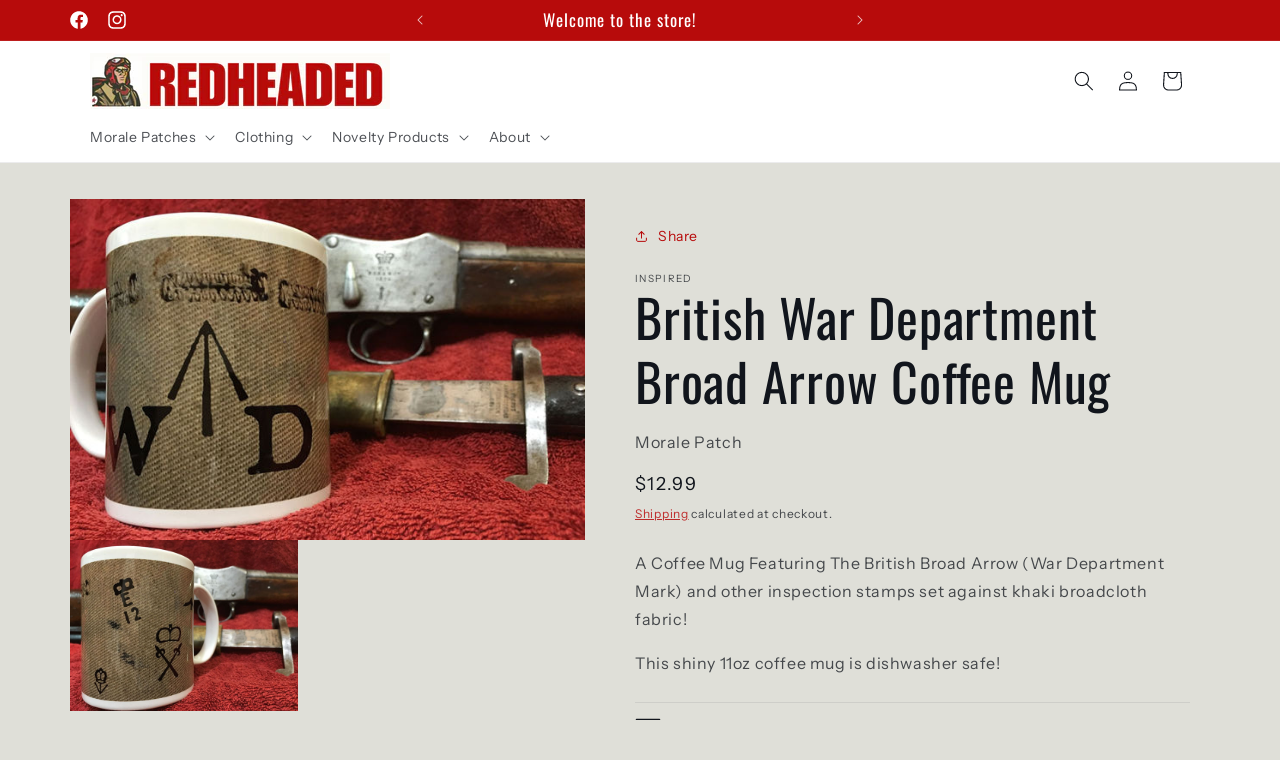

--- FILE ---
content_type: text/html; charset=utf-8
request_url: https://redheadedtshirts.com/products/british-war-department-broad-arrow-coffee-mug
body_size: 33457
content:
<!doctype html>
<html class="no-js" lang="en">
  <head>
    <meta charset="utf-8">
    <meta http-equiv="X-UA-Compatible" content="IE=edge">
    <meta name="viewport" content="width=device-width,initial-scale=1">
    <meta name="theme-color" content="">
    <link rel="canonical" href="https://redheadedtshirts.com/products/british-war-department-broad-arrow-coffee-mug"><link rel="icon" type="image/png" href="//redheadedtshirts.com/cdn/shop/files/Redhead_LOGO.png?crop=center&height=32&v=1710890044&width=32"><link rel="preconnect" href="https://fonts.shopifycdn.com" crossorigin><title>
      British War Department Broad Arrow Coffee Mug
 &ndash; Redheaded Productions</title>

    
      <meta name="description" content="A Coffee Mug Featuring The British Broad Arrow (War Department Mark) and other inspection stamps set against khaki broadcloth fabric! This shiny 11oz coffee mug is dishwasher safe!">
    

    

<meta property="og:site_name" content="Redheaded Productions">
<meta property="og:url" content="https://redheadedtshirts.com/products/british-war-department-broad-arrow-coffee-mug">
<meta property="og:title" content="British War Department Broad Arrow Coffee Mug">
<meta property="og:type" content="product">
<meta property="og:description" content="A Coffee Mug Featuring The British Broad Arrow (War Department Mark) and other inspection stamps set against khaki broadcloth fabric! This shiny 11oz coffee mug is dishwasher safe!"><meta property="og:image" content="http://redheadedtshirts.com/cdn/shop/products/british-war-department-broad-arrow-coffee-mug-coffee-mugs-redheadedtshirtscom-814054.jpg?v=1654221647">
  <meta property="og:image:secure_url" content="https://redheadedtshirts.com/cdn/shop/products/british-war-department-broad-arrow-coffee-mug-coffee-mugs-redheadedtshirtscom-814054.jpg?v=1654221647">
  <meta property="og:image:width" content="1200">
  <meta property="og:image:height" content="795"><meta property="og:price:amount" content="12.99">
  <meta property="og:price:currency" content="USD"><meta name="twitter:card" content="summary_large_image">
<meta name="twitter:title" content="British War Department Broad Arrow Coffee Mug">
<meta name="twitter:description" content="A Coffee Mug Featuring The British Broad Arrow (War Department Mark) and other inspection stamps set against khaki broadcloth fabric! This shiny 11oz coffee mug is dishwasher safe!">


    <script src="//redheadedtshirts.com/cdn/shop/t/30/assets/constants.js?v=58251544750838685771711117705" defer="defer"></script>
    <script src="//redheadedtshirts.com/cdn/shop/t/30/assets/pubsub.js?v=158357773527763999511711117705" defer="defer"></script>
    <script src="//redheadedtshirts.com/cdn/shop/t/30/assets/global.js?v=106116626045777747121711117705" defer="defer"></script><script>window.performance && window.performance.mark && window.performance.mark('shopify.content_for_header.start');</script><meta name="google-site-verification" content="E05oaLUTMdGer21T84kvBFE9NBPBN3NH6qdQk_t7GSQ">
<meta name="facebook-domain-verification" content="z251tnh2jlg510ryn33p0emrhyieoi">
<meta name="facebook-domain-verification" content="q2vlyz7hxbhuvb1qlvs7vcux97yp5k">
<meta id="shopify-digital-wallet" name="shopify-digital-wallet" content="/20973781/digital_wallets/dialog">
<meta name="shopify-checkout-api-token" content="7afe643ad86b10c1ca3033af165a16e5">
<meta id="in-context-paypal-metadata" data-shop-id="20973781" data-venmo-supported="true" data-environment="production" data-locale="en_US" data-paypal-v4="true" data-currency="USD">
<link rel="alternate" type="application/json+oembed" href="https://redheadedtshirts.com/products/british-war-department-broad-arrow-coffee-mug.oembed">
<script async="async" src="/checkouts/internal/preloads.js?locale=en-US"></script>
<script id="shopify-features" type="application/json">{"accessToken":"7afe643ad86b10c1ca3033af165a16e5","betas":["rich-media-storefront-analytics"],"domain":"redheadedtshirts.com","predictiveSearch":true,"shopId":20973781,"locale":"en"}</script>
<script>var Shopify = Shopify || {};
Shopify.shop = "redheadedtshirts-com.myshopify.com";
Shopify.locale = "en";
Shopify.currency = {"active":"USD","rate":"1.0"};
Shopify.country = "US";
Shopify.theme = {"name":"Origin","id":140137693438,"schema_name":"Origin","schema_version":"13.0.1","theme_store_id":1841,"role":"main"};
Shopify.theme.handle = "null";
Shopify.theme.style = {"id":null,"handle":null};
Shopify.cdnHost = "redheadedtshirts.com/cdn";
Shopify.routes = Shopify.routes || {};
Shopify.routes.root = "/";</script>
<script type="module">!function(o){(o.Shopify=o.Shopify||{}).modules=!0}(window);</script>
<script>!function(o){function n(){var o=[];function n(){o.push(Array.prototype.slice.apply(arguments))}return n.q=o,n}var t=o.Shopify=o.Shopify||{};t.loadFeatures=n(),t.autoloadFeatures=n()}(window);</script>
<script id="shop-js-analytics" type="application/json">{"pageType":"product"}</script>
<script defer="defer" async type="module" src="//redheadedtshirts.com/cdn/shopifycloud/shop-js/modules/v2/client.init-shop-cart-sync_BApSsMSl.en.esm.js"></script>
<script defer="defer" async type="module" src="//redheadedtshirts.com/cdn/shopifycloud/shop-js/modules/v2/chunk.common_CBoos6YZ.esm.js"></script>
<script type="module">
  await import("//redheadedtshirts.com/cdn/shopifycloud/shop-js/modules/v2/client.init-shop-cart-sync_BApSsMSl.en.esm.js");
await import("//redheadedtshirts.com/cdn/shopifycloud/shop-js/modules/v2/chunk.common_CBoos6YZ.esm.js");

  window.Shopify.SignInWithShop?.initShopCartSync?.({"fedCMEnabled":true,"windoidEnabled":true});

</script>
<script>(function() {
  var isLoaded = false;
  function asyncLoad() {
    if (isLoaded) return;
    isLoaded = true;
    var urls = ["https:\/\/bingshoppingtool-t2app-prod.trafficmanager.net\/uet\/tracking_script?shop=redheadedtshirts-com.myshopify.com","https:\/\/swift.perfectapps.io\/store\/assets\/dist\/js\/main.min.js?v=1_1654263476\u0026shop=redheadedtshirts-com.myshopify.com","https:\/\/cdn-bundler.nice-team.net\/app\/js\/bundler.js?shop=redheadedtshirts-com.myshopify.com"];
    for (var i = 0; i < urls.length; i++) {
      var s = document.createElement('script');
      s.type = 'text/javascript';
      s.async = true;
      s.src = urls[i];
      var x = document.getElementsByTagName('script')[0];
      x.parentNode.insertBefore(s, x);
    }
  };
  if(window.attachEvent) {
    window.attachEvent('onload', asyncLoad);
  } else {
    window.addEventListener('load', asyncLoad, false);
  }
})();</script>
<script id="__st">var __st={"a":20973781,"offset":-18000,"reqid":"a0eb0f0b-ed60-4a65-97ec-746542efb096-1768886329","pageurl":"redheadedtshirts.com\/products\/british-war-department-broad-arrow-coffee-mug","u":"227a1e165852","p":"product","rtyp":"product","rid":12002888324};</script>
<script>window.ShopifyPaypalV4VisibilityTracking = true;</script>
<script id="captcha-bootstrap">!function(){'use strict';const t='contact',e='account',n='new_comment',o=[[t,t],['blogs',n],['comments',n],[t,'customer']],c=[[e,'customer_login'],[e,'guest_login'],[e,'recover_customer_password'],[e,'create_customer']],r=t=>t.map((([t,e])=>`form[action*='/${t}']:not([data-nocaptcha='true']) input[name='form_type'][value='${e}']`)).join(','),a=t=>()=>t?[...document.querySelectorAll(t)].map((t=>t.form)):[];function s(){const t=[...o],e=r(t);return a(e)}const i='password',u='form_key',d=['recaptcha-v3-token','g-recaptcha-response','h-captcha-response',i],f=()=>{try{return window.sessionStorage}catch{return}},m='__shopify_v',_=t=>t.elements[u];function p(t,e,n=!1){try{const o=window.sessionStorage,c=JSON.parse(o.getItem(e)),{data:r}=function(t){const{data:e,action:n}=t;return t[m]||n?{data:e,action:n}:{data:t,action:n}}(c);for(const[e,n]of Object.entries(r))t.elements[e]&&(t.elements[e].value=n);n&&o.removeItem(e)}catch(o){console.error('form repopulation failed',{error:o})}}const l='form_type',E='cptcha';function T(t){t.dataset[E]=!0}const w=window,h=w.document,L='Shopify',v='ce_forms',y='captcha';let A=!1;((t,e)=>{const n=(g='f06e6c50-85a8-45c8-87d0-21a2b65856fe',I='https://cdn.shopify.com/shopifycloud/storefront-forms-hcaptcha/ce_storefront_forms_captcha_hcaptcha.v1.5.2.iife.js',D={infoText:'Protected by hCaptcha',privacyText:'Privacy',termsText:'Terms'},(t,e,n)=>{const o=w[L][v],c=o.bindForm;if(c)return c(t,g,e,D).then(n);var r;o.q.push([[t,g,e,D],n]),r=I,A||(h.body.append(Object.assign(h.createElement('script'),{id:'captcha-provider',async:!0,src:r})),A=!0)});var g,I,D;w[L]=w[L]||{},w[L][v]=w[L][v]||{},w[L][v].q=[],w[L][y]=w[L][y]||{},w[L][y].protect=function(t,e){n(t,void 0,e),T(t)},Object.freeze(w[L][y]),function(t,e,n,w,h,L){const[v,y,A,g]=function(t,e,n){const i=e?o:[],u=t?c:[],d=[...i,...u],f=r(d),m=r(i),_=r(d.filter((([t,e])=>n.includes(e))));return[a(f),a(m),a(_),s()]}(w,h,L),I=t=>{const e=t.target;return e instanceof HTMLFormElement?e:e&&e.form},D=t=>v().includes(t);t.addEventListener('submit',(t=>{const e=I(t);if(!e)return;const n=D(e)&&!e.dataset.hcaptchaBound&&!e.dataset.recaptchaBound,o=_(e),c=g().includes(e)&&(!o||!o.value);(n||c)&&t.preventDefault(),c&&!n&&(function(t){try{if(!f())return;!function(t){const e=f();if(!e)return;const n=_(t);if(!n)return;const o=n.value;o&&e.removeItem(o)}(t);const e=Array.from(Array(32),(()=>Math.random().toString(36)[2])).join('');!function(t,e){_(t)||t.append(Object.assign(document.createElement('input'),{type:'hidden',name:u})),t.elements[u].value=e}(t,e),function(t,e){const n=f();if(!n)return;const o=[...t.querySelectorAll(`input[type='${i}']`)].map((({name:t})=>t)),c=[...d,...o],r={};for(const[a,s]of new FormData(t).entries())c.includes(a)||(r[a]=s);n.setItem(e,JSON.stringify({[m]:1,action:t.action,data:r}))}(t,e)}catch(e){console.error('failed to persist form',e)}}(e),e.submit())}));const S=(t,e)=>{t&&!t.dataset[E]&&(n(t,e.some((e=>e===t))),T(t))};for(const o of['focusin','change'])t.addEventListener(o,(t=>{const e=I(t);D(e)&&S(e,y())}));const B=e.get('form_key'),M=e.get(l),P=B&&M;t.addEventListener('DOMContentLoaded',(()=>{const t=y();if(P)for(const e of t)e.elements[l].value===M&&p(e,B);[...new Set([...A(),...v().filter((t=>'true'===t.dataset.shopifyCaptcha))])].forEach((e=>S(e,t)))}))}(h,new URLSearchParams(w.location.search),n,t,e,['guest_login'])})(!0,!0)}();</script>
<script integrity="sha256-4kQ18oKyAcykRKYeNunJcIwy7WH5gtpwJnB7kiuLZ1E=" data-source-attribution="shopify.loadfeatures" defer="defer" src="//redheadedtshirts.com/cdn/shopifycloud/storefront/assets/storefront/load_feature-a0a9edcb.js" crossorigin="anonymous"></script>
<script data-source-attribution="shopify.dynamic_checkout.dynamic.init">var Shopify=Shopify||{};Shopify.PaymentButton=Shopify.PaymentButton||{isStorefrontPortableWallets:!0,init:function(){window.Shopify.PaymentButton.init=function(){};var t=document.createElement("script");t.src="https://redheadedtshirts.com/cdn/shopifycloud/portable-wallets/latest/portable-wallets.en.js",t.type="module",document.head.appendChild(t)}};
</script>
<script data-source-attribution="shopify.dynamic_checkout.buyer_consent">
  function portableWalletsHideBuyerConsent(e){var t=document.getElementById("shopify-buyer-consent"),n=document.getElementById("shopify-subscription-policy-button");t&&n&&(t.classList.add("hidden"),t.setAttribute("aria-hidden","true"),n.removeEventListener("click",e))}function portableWalletsShowBuyerConsent(e){var t=document.getElementById("shopify-buyer-consent"),n=document.getElementById("shopify-subscription-policy-button");t&&n&&(t.classList.remove("hidden"),t.removeAttribute("aria-hidden"),n.addEventListener("click",e))}window.Shopify?.PaymentButton&&(window.Shopify.PaymentButton.hideBuyerConsent=portableWalletsHideBuyerConsent,window.Shopify.PaymentButton.showBuyerConsent=portableWalletsShowBuyerConsent);
</script>
<script>
  function portableWalletsCleanup(e){e&&e.src&&console.error("Failed to load portable wallets script "+e.src);var t=document.querySelectorAll("shopify-accelerated-checkout .shopify-payment-button__skeleton, shopify-accelerated-checkout-cart .wallet-cart-button__skeleton"),e=document.getElementById("shopify-buyer-consent");for(let e=0;e<t.length;e++)t[e].remove();e&&e.remove()}function portableWalletsNotLoadedAsModule(e){e instanceof ErrorEvent&&"string"==typeof e.message&&e.message.includes("import.meta")&&"string"==typeof e.filename&&e.filename.includes("portable-wallets")&&(window.removeEventListener("error",portableWalletsNotLoadedAsModule),window.Shopify.PaymentButton.failedToLoad=e,"loading"===document.readyState?document.addEventListener("DOMContentLoaded",window.Shopify.PaymentButton.init):window.Shopify.PaymentButton.init())}window.addEventListener("error",portableWalletsNotLoadedAsModule);
</script>

<script type="module" src="https://redheadedtshirts.com/cdn/shopifycloud/portable-wallets/latest/portable-wallets.en.js" onError="portableWalletsCleanup(this)" crossorigin="anonymous"></script>
<script nomodule>
  document.addEventListener("DOMContentLoaded", portableWalletsCleanup);
</script>

<script id='scb4127' type='text/javascript' async='' src='https://redheadedtshirts.com/cdn/shopifycloud/privacy-banner/storefront-banner.js'></script><link id="shopify-accelerated-checkout-styles" rel="stylesheet" media="screen" href="https://redheadedtshirts.com/cdn/shopifycloud/portable-wallets/latest/accelerated-checkout-backwards-compat.css" crossorigin="anonymous">
<style id="shopify-accelerated-checkout-cart">
        #shopify-buyer-consent {
  margin-top: 1em;
  display: inline-block;
  width: 100%;
}

#shopify-buyer-consent.hidden {
  display: none;
}

#shopify-subscription-policy-button {
  background: none;
  border: none;
  padding: 0;
  text-decoration: underline;
  font-size: inherit;
  cursor: pointer;
}

#shopify-subscription-policy-button::before {
  box-shadow: none;
}

      </style>
<script id="sections-script" data-sections="header" defer="defer" src="//redheadedtshirts.com/cdn/shop/t/30/compiled_assets/scripts.js?v=5321"></script>
<script>window.performance && window.performance.mark && window.performance.mark('shopify.content_for_header.end');</script>


    <style data-shopify>
      @font-face {
  font-family: "Instrument Sans";
  font-weight: 400;
  font-style: normal;
  font-display: swap;
  src: url("//redheadedtshirts.com/cdn/fonts/instrument_sans/instrumentsans_n4.db86542ae5e1596dbdb28c279ae6c2086c4c5bfa.woff2") format("woff2"),
       url("//redheadedtshirts.com/cdn/fonts/instrument_sans/instrumentsans_n4.510f1b081e58d08c30978f465518799851ef6d8b.woff") format("woff");
}

      @font-face {
  font-family: "Instrument Sans";
  font-weight: 700;
  font-style: normal;
  font-display: swap;
  src: url("//redheadedtshirts.com/cdn/fonts/instrument_sans/instrumentsans_n7.e4ad9032e203f9a0977786c356573ced65a7419a.woff2") format("woff2"),
       url("//redheadedtshirts.com/cdn/fonts/instrument_sans/instrumentsans_n7.b9e40f166fb7639074ba34738101a9d2990bb41a.woff") format("woff");
}

      @font-face {
  font-family: "Instrument Sans";
  font-weight: 400;
  font-style: italic;
  font-display: swap;
  src: url("//redheadedtshirts.com/cdn/fonts/instrument_sans/instrumentsans_i4.028d3c3cd8d085648c808ceb20cd2fd1eb3560e5.woff2") format("woff2"),
       url("//redheadedtshirts.com/cdn/fonts/instrument_sans/instrumentsans_i4.7e90d82df8dee29a99237cd19cc529d2206706a2.woff") format("woff");
}

      @font-face {
  font-family: "Instrument Sans";
  font-weight: 700;
  font-style: italic;
  font-display: swap;
  src: url("//redheadedtshirts.com/cdn/fonts/instrument_sans/instrumentsans_i7.d6063bb5d8f9cbf96eace9e8801697c54f363c6a.woff2") format("woff2"),
       url("//redheadedtshirts.com/cdn/fonts/instrument_sans/instrumentsans_i7.ce33afe63f8198a3ac4261b826b560103542cd36.woff") format("woff");
}

      @font-face {
  font-family: Oswald;
  font-weight: 400;
  font-style: normal;
  font-display: swap;
  src: url("//redheadedtshirts.com/cdn/fonts/oswald/oswald_n4.7760ed7a63e536050f64bb0607ff70ce07a480bd.woff2") format("woff2"),
       url("//redheadedtshirts.com/cdn/fonts/oswald/oswald_n4.ae5e497f60fc686568afe76e9ff1872693c533e9.woff") format("woff");
}


      
        :root,
        .color-scheme-1 {
          --color-background: 223,223,216;
        
          --gradient-background: #dfdfd8;
        

        

        --color-foreground: 17,21,28;
        --color-background-contrast: 166,166,146;
        --color-shadow: 17,21,28;
        --color-button: 183,11,11;
        --color-button-text: 223,223,216;
        --color-secondary-button: 223,223,216;
        --color-secondary-button-text: 183,11,11;
        --color-link: 183,11,11;
        --color-badge-foreground: 17,21,28;
        --color-badge-background: 223,223,216;
        --color-badge-border: 17,21,28;
        --payment-terms-background-color: rgb(223 223 216);
      }
      
        
        .color-scheme-2 {
          --color-background: 255,255,255;
        
          --gradient-background: #ffffff;
        

        

        --color-foreground: 17,21,28;
        --color-background-contrast: 191,191,191;
        --color-shadow: 17,21,28;
        --color-button: 17,21,28;
        --color-button-text: 255,255,255;
        --color-secondary-button: 255,255,255;
        --color-secondary-button-text: 17,21,28;
        --color-link: 17,21,28;
        --color-badge-foreground: 17,21,28;
        --color-badge-background: 255,255,255;
        --color-badge-border: 17,21,28;
        --payment-terms-background-color: rgb(255 255 255);
      }
      
        
        .color-scheme-3 {
          --color-background: 17,21,28;
        
          --gradient-background: #11151c;
        

        

        --color-foreground: 255,255,255;
        --color-background-contrast: 124,143,176;
        --color-shadow: 17,21,28;
        --color-button: 255,255,255;
        --color-button-text: 17,21,28;
        --color-secondary-button: 17,21,28;
        --color-secondary-button-text: 255,255,255;
        --color-link: 255,255,255;
        --color-badge-foreground: 255,255,255;
        --color-badge-background: 17,21,28;
        --color-badge-border: 255,255,255;
        --payment-terms-background-color: rgb(17 21 28);
      }
      
        
        .color-scheme-4 {
          --color-background: 133,88,50;
        
          --gradient-background: #855832;
        

        

        --color-foreground: 223,223,216;
        --color-background-contrast: 40,27,15;
        --color-shadow: 17,21,28;
        --color-button: 223,223,216;
        --color-button-text: 133,88,50;
        --color-secondary-button: 133,88,50;
        --color-secondary-button-text: 223,223,216;
        --color-link: 223,223,216;
        --color-badge-foreground: 223,223,216;
        --color-badge-background: 133,88,50;
        --color-badge-border: 223,223,216;
        --payment-terms-background-color: rgb(133 88 50);
      }
      
        
        .color-scheme-5 {
          --color-background: 85,101,71;
        
          --gradient-background: #556547;
        

        

        --color-foreground: 255,255,255;
        --color-background-contrast: 22,26,18;
        --color-shadow: 17,21,28;
        --color-button: 223,223,216;
        --color-button-text: 85,101,71;
        --color-secondary-button: 85,101,71;
        --color-secondary-button-text: 223,223,216;
        --color-link: 223,223,216;
        --color-badge-foreground: 255,255,255;
        --color-badge-background: 85,101,71;
        --color-badge-border: 255,255,255;
        --payment-terms-background-color: rgb(85 101 71);
      }
      
        
        .color-scheme-cdeaacdd-ce6f-41a8-934c-83b084f1770d {
          --color-background: 223,223,216;
        
          --gradient-background: #dfdfd8;
        

        

        --color-foreground: 17,21,28;
        --color-background-contrast: 166,166,146;
        --color-shadow: 17,21,28;
        --color-button: 183,11,11;
        --color-button-text: 245,245,245;
        --color-secondary-button: 223,223,216;
        --color-secondary-button-text: 183,11,11;
        --color-link: 183,11,11;
        --color-badge-foreground: 17,21,28;
        --color-badge-background: 223,223,216;
        --color-badge-border: 17,21,28;
        --payment-terms-background-color: rgb(223 223 216);
      }
      
        
        .color-scheme-ee9d0e63-4726-4fdf-aa52-7c0a6da342a8 {
          --color-background: 183,11,11;
        
          --gradient-background: #b70b0b;
        

        

        --color-foreground: 255,255,255;
        --color-background-contrast: 207,12,12;
        --color-shadow: 17,21,28;
        --color-button: 133,88,50;
        --color-button-text: 223,223,216;
        --color-secondary-button: 183,11,11;
        --color-secondary-button-text: 255,255,255;
        --color-link: 255,255,255;
        --color-badge-foreground: 255,255,255;
        --color-badge-background: 183,11,11;
        --color-badge-border: 255,255,255;
        --payment-terms-background-color: rgb(183 11 11);
      }
      
        
        .color-scheme-29d9c699-ea11-4825-95f9-b6a1ff58f39b {
          --color-background: 255,255,255;
        
          --gradient-background: #ffffff;
        

        

        --color-foreground: 17,21,28;
        --color-background-contrast: 191,191,191;
        --color-shadow: 17,21,28;
        --color-button: 183,11,11;
        --color-button-text: 245,245,245;
        --color-secondary-button: 255,255,255;
        --color-secondary-button-text: 183,11,11;
        --color-link: 183,11,11;
        --color-badge-foreground: 17,21,28;
        --color-badge-background: 255,255,255;
        --color-badge-border: 17,21,28;
        --payment-terms-background-color: rgb(255 255 255);
      }
      

      body, .color-scheme-1, .color-scheme-2, .color-scheme-3, .color-scheme-4, .color-scheme-5, .color-scheme-cdeaacdd-ce6f-41a8-934c-83b084f1770d, .color-scheme-ee9d0e63-4726-4fdf-aa52-7c0a6da342a8, .color-scheme-29d9c699-ea11-4825-95f9-b6a1ff58f39b {
        color: rgba(var(--color-foreground), 0.75);
        background-color: rgb(var(--color-background));
      }

      :root {
        --font-body-family: "Instrument Sans", sans-serif;
        --font-body-style: normal;
        --font-body-weight: 400;
        --font-body-weight-bold: 700;

        --font-heading-family: Oswald, sans-serif;
        --font-heading-style: normal;
        --font-heading-weight: 400;

        --font-body-scale: 1.0;
        --font-heading-scale: 1.3;

        --media-padding: px;
        --media-border-opacity: 0.1;
        --media-border-width: 0px;
        --media-radius: 0px;
        --media-shadow-opacity: 0.0;
        --media-shadow-horizontal-offset: 0px;
        --media-shadow-vertical-offset: 4px;
        --media-shadow-blur-radius: 5px;
        --media-shadow-visible: 0;

        --page-width: 120rem;
        --page-width-margin: 0rem;

        --product-card-image-padding: 0.0rem;
        --product-card-corner-radius: 0.0rem;
        --product-card-text-alignment: left;
        --product-card-border-width: 0.0rem;
        --product-card-border-opacity: 0.1;
        --product-card-shadow-opacity: 0.0;
        --product-card-shadow-visible: 0;
        --product-card-shadow-horizontal-offset: 0.0rem;
        --product-card-shadow-vertical-offset: 0.4rem;
        --product-card-shadow-blur-radius: 0.5rem;

        --collection-card-image-padding: 0.0rem;
        --collection-card-corner-radius: 0.0rem;
        --collection-card-text-alignment: left;
        --collection-card-border-width: 0.0rem;
        --collection-card-border-opacity: 0.0;
        --collection-card-shadow-opacity: 0.0;
        --collection-card-shadow-visible: 0;
        --collection-card-shadow-horizontal-offset: 0.0rem;
        --collection-card-shadow-vertical-offset: 0.4rem;
        --collection-card-shadow-blur-radius: 0.5rem;

        --blog-card-image-padding: 0.0rem;
        --blog-card-corner-radius: 0.0rem;
        --blog-card-text-alignment: left;
        --blog-card-border-width: 0.0rem;
        --blog-card-border-opacity: 0.1;
        --blog-card-shadow-opacity: 0.0;
        --blog-card-shadow-visible: 0;
        --blog-card-shadow-horizontal-offset: 0.0rem;
        --blog-card-shadow-vertical-offset: 0.4rem;
        --blog-card-shadow-blur-radius: 0.5rem;

        --badge-corner-radius: 0.6rem;

        --popup-border-width: 1px;
        --popup-border-opacity: 1.0;
        --popup-corner-radius: 0px;
        --popup-shadow-opacity: 0.05;
        --popup-shadow-horizontal-offset: 0px;
        --popup-shadow-vertical-offset: 4px;
        --popup-shadow-blur-radius: 5px;

        --drawer-border-width: 1px;
        --drawer-border-opacity: 1.0;
        --drawer-shadow-opacity: 0.0;
        --drawer-shadow-horizontal-offset: 0px;
        --drawer-shadow-vertical-offset: 4px;
        --drawer-shadow-blur-radius: 5px;

        --spacing-sections-desktop: 0px;
        --spacing-sections-mobile: 0px;

        --grid-desktop-vertical-spacing: 40px;
        --grid-desktop-horizontal-spacing: 40px;
        --grid-mobile-vertical-spacing: 20px;
        --grid-mobile-horizontal-spacing: 20px;

        --text-boxes-border-opacity: 0.1;
        --text-boxes-border-width: 0px;
        --text-boxes-radius: 0px;
        --text-boxes-shadow-opacity: 0.0;
        --text-boxes-shadow-visible: 0;
        --text-boxes-shadow-horizontal-offset: 0px;
        --text-boxes-shadow-vertical-offset: 4px;
        --text-boxes-shadow-blur-radius: 5px;

        --buttons-radius: 10px;
        --buttons-radius-outset: 13px;
        --buttons-border-width: 3px;
        --buttons-border-opacity: 1.0;
        --buttons-shadow-opacity: 0.0;
        --buttons-shadow-visible: 0;
        --buttons-shadow-horizontal-offset: 0px;
        --buttons-shadow-vertical-offset: 4px;
        --buttons-shadow-blur-radius: 5px;
        --buttons-border-offset: 0.3px;

        --inputs-radius: 10px;
        --inputs-border-width: 3px;
        --inputs-border-opacity: 0.4;
        --inputs-shadow-opacity: 0.0;
        --inputs-shadow-horizontal-offset: 0px;
        --inputs-margin-offset: 0px;
        --inputs-shadow-vertical-offset: 4px;
        --inputs-shadow-blur-radius: 5px;
        --inputs-radius-outset: 13px;

        --variant-pills-radius: 40px;
        --variant-pills-border-width: 0px;
        --variant-pills-border-opacity: 1.0;
        --variant-pills-shadow-opacity: 0.0;
        --variant-pills-shadow-horizontal-offset: 0px;
        --variant-pills-shadow-vertical-offset: 4px;
        --variant-pills-shadow-blur-radius: 5px;
      }

      *,
      *::before,
      *::after {
        box-sizing: inherit;
      }

      html {
        box-sizing: border-box;
        font-size: calc(var(--font-body-scale) * 62.5%);
        height: 100%;
      }

      body {
        display: grid;
        grid-template-rows: auto auto 1fr auto;
        grid-template-columns: 100%;
        min-height: 100%;
        margin: 0;
        font-size: 1.5rem;
        letter-spacing: 0.06rem;
        line-height: calc(1 + 0.8 / var(--font-body-scale));
        font-family: var(--font-body-family);
        font-style: var(--font-body-style);
        font-weight: var(--font-body-weight);
      }

      @media screen and (min-width: 750px) {
        body {
          font-size: 1.6rem;
        }
      }
    </style>

    <link href="//redheadedtshirts.com/cdn/shop/t/30/assets/base.css?v=125712811637985897051711117704" rel="stylesheet" type="text/css" media="all" />
<link rel="preload" as="font" href="//redheadedtshirts.com/cdn/fonts/instrument_sans/instrumentsans_n4.db86542ae5e1596dbdb28c279ae6c2086c4c5bfa.woff2" type="font/woff2" crossorigin><link rel="preload" as="font" href="//redheadedtshirts.com/cdn/fonts/oswald/oswald_n4.7760ed7a63e536050f64bb0607ff70ce07a480bd.woff2" type="font/woff2" crossorigin><link href="//redheadedtshirts.com/cdn/shop/t/30/assets/component-localization-form.css?v=124545717069420038221711117705" rel="stylesheet" type="text/css" media="all" />
      <script src="//redheadedtshirts.com/cdn/shop/t/30/assets/localization-form.js?v=169565320306168926741711117705" defer="defer"></script><link
        rel="stylesheet"
        href="//redheadedtshirts.com/cdn/shop/t/30/assets/component-predictive-search.css?v=118923337488134913561711117705"
        media="print"
        onload="this.media='all'"
      ><script>
      document.documentElement.className = document.documentElement.className.replace('no-js', 'js');
      if (Shopify.designMode) {
        document.documentElement.classList.add('shopify-design-mode');
      }
    </script>
  <!-- BEGIN app block: shopify://apps/swift-speed-optimize/blocks/swift-speed/a10b8339-a20a-4621-a093-32380d49773b --><!-- BEGIN app snippet: env-proxy -->
 <script>
  window.SwiftAppProxy = "/apps/extensions";
 </script><!-- END app snippet -->






<script src="https://cdn.shopify.com/extensions/019ad8b8-a06c-7be0-b499-7259106c7d5f/swift-theme-app-extension-20/assets/smart-boost.min.js" defer></script>




<!-- END app block --><!-- BEGIN app block: shopify://apps/swift-speed-optimize/blocks/swift-seo/a10b8339-a20a-4621-a093-32380d49773b -->






  <!-- BEGIN app snippet: blogs-structure --><!-- END app snippet -->




















<!-- END app block --><script src="https://cdn.shopify.com/extensions/1f805629-c1d3-44c5-afa0-f2ef641295ef/booster-page-speed-optimizer-1/assets/speed-embed.js" type="text/javascript" defer="defer"></script>
<link href="https://monorail-edge.shopifysvc.com" rel="dns-prefetch">
<script>(function(){if ("sendBeacon" in navigator && "performance" in window) {try {var session_token_from_headers = performance.getEntriesByType('navigation')[0].serverTiming.find(x => x.name == '_s').description;} catch {var session_token_from_headers = undefined;}var session_cookie_matches = document.cookie.match(/_shopify_s=([^;]*)/);var session_token_from_cookie = session_cookie_matches && session_cookie_matches.length === 2 ? session_cookie_matches[1] : "";var session_token = session_token_from_headers || session_token_from_cookie || "";function handle_abandonment_event(e) {var entries = performance.getEntries().filter(function(entry) {return /monorail-edge.shopifysvc.com/.test(entry.name);});if (!window.abandonment_tracked && entries.length === 0) {window.abandonment_tracked = true;var currentMs = Date.now();var navigation_start = performance.timing.navigationStart;var payload = {shop_id: 20973781,url: window.location.href,navigation_start,duration: currentMs - navigation_start,session_token,page_type: "product"};window.navigator.sendBeacon("https://monorail-edge.shopifysvc.com/v1/produce", JSON.stringify({schema_id: "online_store_buyer_site_abandonment/1.1",payload: payload,metadata: {event_created_at_ms: currentMs,event_sent_at_ms: currentMs}}));}}window.addEventListener('pagehide', handle_abandonment_event);}}());</script>
<script id="web-pixels-manager-setup">(function e(e,d,r,n,o){if(void 0===o&&(o={}),!Boolean(null===(a=null===(i=window.Shopify)||void 0===i?void 0:i.analytics)||void 0===a?void 0:a.replayQueue)){var i,a;window.Shopify=window.Shopify||{};var t=window.Shopify;t.analytics=t.analytics||{};var s=t.analytics;s.replayQueue=[],s.publish=function(e,d,r){return s.replayQueue.push([e,d,r]),!0};try{self.performance.mark("wpm:start")}catch(e){}var l=function(){var e={modern:/Edge?\/(1{2}[4-9]|1[2-9]\d|[2-9]\d{2}|\d{4,})\.\d+(\.\d+|)|Firefox\/(1{2}[4-9]|1[2-9]\d|[2-9]\d{2}|\d{4,})\.\d+(\.\d+|)|Chrom(ium|e)\/(9{2}|\d{3,})\.\d+(\.\d+|)|(Maci|X1{2}).+ Version\/(15\.\d+|(1[6-9]|[2-9]\d|\d{3,})\.\d+)([,.]\d+|)( \(\w+\)|)( Mobile\/\w+|) Safari\/|Chrome.+OPR\/(9{2}|\d{3,})\.\d+\.\d+|(CPU[ +]OS|iPhone[ +]OS|CPU[ +]iPhone|CPU IPhone OS|CPU iPad OS)[ +]+(15[._]\d+|(1[6-9]|[2-9]\d|\d{3,})[._]\d+)([._]\d+|)|Android:?[ /-](13[3-9]|1[4-9]\d|[2-9]\d{2}|\d{4,})(\.\d+|)(\.\d+|)|Android.+Firefox\/(13[5-9]|1[4-9]\d|[2-9]\d{2}|\d{4,})\.\d+(\.\d+|)|Android.+Chrom(ium|e)\/(13[3-9]|1[4-9]\d|[2-9]\d{2}|\d{4,})\.\d+(\.\d+|)|SamsungBrowser\/([2-9]\d|\d{3,})\.\d+/,legacy:/Edge?\/(1[6-9]|[2-9]\d|\d{3,})\.\d+(\.\d+|)|Firefox\/(5[4-9]|[6-9]\d|\d{3,})\.\d+(\.\d+|)|Chrom(ium|e)\/(5[1-9]|[6-9]\d|\d{3,})\.\d+(\.\d+|)([\d.]+$|.*Safari\/(?![\d.]+ Edge\/[\d.]+$))|(Maci|X1{2}).+ Version\/(10\.\d+|(1[1-9]|[2-9]\d|\d{3,})\.\d+)([,.]\d+|)( \(\w+\)|)( Mobile\/\w+|) Safari\/|Chrome.+OPR\/(3[89]|[4-9]\d|\d{3,})\.\d+\.\d+|(CPU[ +]OS|iPhone[ +]OS|CPU[ +]iPhone|CPU IPhone OS|CPU iPad OS)[ +]+(10[._]\d+|(1[1-9]|[2-9]\d|\d{3,})[._]\d+)([._]\d+|)|Android:?[ /-](13[3-9]|1[4-9]\d|[2-9]\d{2}|\d{4,})(\.\d+|)(\.\d+|)|Mobile Safari.+OPR\/([89]\d|\d{3,})\.\d+\.\d+|Android.+Firefox\/(13[5-9]|1[4-9]\d|[2-9]\d{2}|\d{4,})\.\d+(\.\d+|)|Android.+Chrom(ium|e)\/(13[3-9]|1[4-9]\d|[2-9]\d{2}|\d{4,})\.\d+(\.\d+|)|Android.+(UC? ?Browser|UCWEB|U3)[ /]?(15\.([5-9]|\d{2,})|(1[6-9]|[2-9]\d|\d{3,})\.\d+)\.\d+|SamsungBrowser\/(5\.\d+|([6-9]|\d{2,})\.\d+)|Android.+MQ{2}Browser\/(14(\.(9|\d{2,})|)|(1[5-9]|[2-9]\d|\d{3,})(\.\d+|))(\.\d+|)|K[Aa][Ii]OS\/(3\.\d+|([4-9]|\d{2,})\.\d+)(\.\d+|)/},d=e.modern,r=e.legacy,n=navigator.userAgent;return n.match(d)?"modern":n.match(r)?"legacy":"unknown"}(),u="modern"===l?"modern":"legacy",c=(null!=n?n:{modern:"",legacy:""})[u],f=function(e){return[e.baseUrl,"/wpm","/b",e.hashVersion,"modern"===e.buildTarget?"m":"l",".js"].join("")}({baseUrl:d,hashVersion:r,buildTarget:u}),m=function(e){var d=e.version,r=e.bundleTarget,n=e.surface,o=e.pageUrl,i=e.monorailEndpoint;return{emit:function(e){var a=e.status,t=e.errorMsg,s=(new Date).getTime(),l=JSON.stringify({metadata:{event_sent_at_ms:s},events:[{schema_id:"web_pixels_manager_load/3.1",payload:{version:d,bundle_target:r,page_url:o,status:a,surface:n,error_msg:t},metadata:{event_created_at_ms:s}}]});if(!i)return console&&console.warn&&console.warn("[Web Pixels Manager] No Monorail endpoint provided, skipping logging."),!1;try{return self.navigator.sendBeacon.bind(self.navigator)(i,l)}catch(e){}var u=new XMLHttpRequest;try{return u.open("POST",i,!0),u.setRequestHeader("Content-Type","text/plain"),u.send(l),!0}catch(e){return console&&console.warn&&console.warn("[Web Pixels Manager] Got an unhandled error while logging to Monorail."),!1}}}}({version:r,bundleTarget:l,surface:e.surface,pageUrl:self.location.href,monorailEndpoint:e.monorailEndpoint});try{o.browserTarget=l,function(e){var d=e.src,r=e.async,n=void 0===r||r,o=e.onload,i=e.onerror,a=e.sri,t=e.scriptDataAttributes,s=void 0===t?{}:t,l=document.createElement("script"),u=document.querySelector("head"),c=document.querySelector("body");if(l.async=n,l.src=d,a&&(l.integrity=a,l.crossOrigin="anonymous"),s)for(var f in s)if(Object.prototype.hasOwnProperty.call(s,f))try{l.dataset[f]=s[f]}catch(e){}if(o&&l.addEventListener("load",o),i&&l.addEventListener("error",i),u)u.appendChild(l);else{if(!c)throw new Error("Did not find a head or body element to append the script");c.appendChild(l)}}({src:f,async:!0,onload:function(){if(!function(){var e,d;return Boolean(null===(d=null===(e=window.Shopify)||void 0===e?void 0:e.analytics)||void 0===d?void 0:d.initialized)}()){var d=window.webPixelsManager.init(e)||void 0;if(d){var r=window.Shopify.analytics;r.replayQueue.forEach((function(e){var r=e[0],n=e[1],o=e[2];d.publishCustomEvent(r,n,o)})),r.replayQueue=[],r.publish=d.publishCustomEvent,r.visitor=d.visitor,r.initialized=!0}}},onerror:function(){return m.emit({status:"failed",errorMsg:"".concat(f," has failed to load")})},sri:function(e){var d=/^sha384-[A-Za-z0-9+/=]+$/;return"string"==typeof e&&d.test(e)}(c)?c:"",scriptDataAttributes:o}),m.emit({status:"loading"})}catch(e){m.emit({status:"failed",errorMsg:(null==e?void 0:e.message)||"Unknown error"})}}})({shopId: 20973781,storefrontBaseUrl: "https://redheadedtshirts.com",extensionsBaseUrl: "https://extensions.shopifycdn.com/cdn/shopifycloud/web-pixels-manager",monorailEndpoint: "https://monorail-edge.shopifysvc.com/unstable/produce_batch",surface: "storefront-renderer",enabledBetaFlags: ["2dca8a86"],webPixelsConfigList: [{"id":"1558610174","configuration":"{\"ti\":\"56378680\",\"endpoint\":\"https:\/\/bat.bing.com\/action\/0\"}","eventPayloadVersion":"v1","runtimeContext":"STRICT","scriptVersion":"5ee93563fe31b11d2d65e2f09a5229dc","type":"APP","apiClientId":2997493,"privacyPurposes":["ANALYTICS","MARKETING","SALE_OF_DATA"],"dataSharingAdjustments":{"protectedCustomerApprovalScopes":["read_customer_personal_data"]}},{"id":"430571774","configuration":"{\"config\":\"{\\\"pixel_id\\\":\\\"G-HQDZHLSJC3\\\",\\\"target_country\\\":\\\"US\\\",\\\"gtag_events\\\":[{\\\"type\\\":\\\"search\\\",\\\"action_label\\\":[\\\"G-HQDZHLSJC3\\\",\\\"AW-870225909\\\/8zx5COLmv7QBEPWv-p4D\\\"]},{\\\"type\\\":\\\"begin_checkout\\\",\\\"action_label\\\":[\\\"G-HQDZHLSJC3\\\",\\\"AW-870225909\\\/xEuMCN_mv7QBEPWv-p4D\\\"]},{\\\"type\\\":\\\"view_item\\\",\\\"action_label\\\":[\\\"G-HQDZHLSJC3\\\",\\\"AW-870225909\\\/5akeCNnmv7QBEPWv-p4D\\\",\\\"MC-HVCE18CRWY\\\"]},{\\\"type\\\":\\\"purchase\\\",\\\"action_label\\\":[\\\"G-HQDZHLSJC3\\\",\\\"AW-870225909\\\/GXDZCNbmv7QBEPWv-p4D\\\",\\\"MC-HVCE18CRWY\\\"]},{\\\"type\\\":\\\"page_view\\\",\\\"action_label\\\":[\\\"G-HQDZHLSJC3\\\",\\\"AW-870225909\\\/IGDKCNPmv7QBEPWv-p4D\\\",\\\"MC-HVCE18CRWY\\\"]},{\\\"type\\\":\\\"add_payment_info\\\",\\\"action_label\\\":[\\\"G-HQDZHLSJC3\\\",\\\"AW-870225909\\\/bCJ5COXmv7QBEPWv-p4D\\\"]},{\\\"type\\\":\\\"add_to_cart\\\",\\\"action_label\\\":[\\\"G-HQDZHLSJC3\\\",\\\"AW-870225909\\\/mPIcCNzmv7QBEPWv-p4D\\\"]}],\\\"enable_monitoring_mode\\\":false}\"}","eventPayloadVersion":"v1","runtimeContext":"OPEN","scriptVersion":"b2a88bafab3e21179ed38636efcd8a93","type":"APP","apiClientId":1780363,"privacyPurposes":[],"dataSharingAdjustments":{"protectedCustomerApprovalScopes":["read_customer_address","read_customer_email","read_customer_name","read_customer_personal_data","read_customer_phone"]}},{"id":"115605758","configuration":"{\"pixel_id\":\"833772660102382\",\"pixel_type\":\"facebook_pixel\",\"metaapp_system_user_token\":\"-\"}","eventPayloadVersion":"v1","runtimeContext":"OPEN","scriptVersion":"ca16bc87fe92b6042fbaa3acc2fbdaa6","type":"APP","apiClientId":2329312,"privacyPurposes":["ANALYTICS","MARKETING","SALE_OF_DATA"],"dataSharingAdjustments":{"protectedCustomerApprovalScopes":["read_customer_address","read_customer_email","read_customer_name","read_customer_personal_data","read_customer_phone"]}},{"id":"50823422","configuration":"{\"tagID\":\"2614981763698\"}","eventPayloadVersion":"v1","runtimeContext":"STRICT","scriptVersion":"18031546ee651571ed29edbe71a3550b","type":"APP","apiClientId":3009811,"privacyPurposes":["ANALYTICS","MARKETING","SALE_OF_DATA"],"dataSharingAdjustments":{"protectedCustomerApprovalScopes":["read_customer_address","read_customer_email","read_customer_name","read_customer_personal_data","read_customer_phone"]}},{"id":"shopify-app-pixel","configuration":"{}","eventPayloadVersion":"v1","runtimeContext":"STRICT","scriptVersion":"0450","apiClientId":"shopify-pixel","type":"APP","privacyPurposes":["ANALYTICS","MARKETING"]},{"id":"shopify-custom-pixel","eventPayloadVersion":"v1","runtimeContext":"LAX","scriptVersion":"0450","apiClientId":"shopify-pixel","type":"CUSTOM","privacyPurposes":["ANALYTICS","MARKETING"]}],isMerchantRequest: false,initData: {"shop":{"name":"Redheaded Productions","paymentSettings":{"currencyCode":"USD"},"myshopifyDomain":"redheadedtshirts-com.myshopify.com","countryCode":"US","storefrontUrl":"https:\/\/redheadedtshirts.com"},"customer":null,"cart":null,"checkout":null,"productVariants":[{"price":{"amount":12.99,"currencyCode":"USD"},"product":{"title":"British War Department Broad Arrow Coffee Mug","vendor":"Redheaded T Shirts","id":"12002888324","untranslatedTitle":"British War Department Broad Arrow Coffee Mug","url":"\/products\/british-war-department-broad-arrow-coffee-mug","type":"Coffee Mugs"},"id":"52045751172","image":{"src":"\/\/redheadedtshirts.com\/cdn\/shop\/products\/british-war-department-broad-arrow-coffee-mug-coffee-mugs-redheadedtshirtscom-814054.jpg?v=1654221647"},"sku":"","title":"Default Title","untranslatedTitle":"Default Title"}],"purchasingCompany":null},},"https://redheadedtshirts.com/cdn","fcfee988w5aeb613cpc8e4bc33m6693e112",{"modern":"","legacy":""},{"shopId":"20973781","storefrontBaseUrl":"https:\/\/redheadedtshirts.com","extensionBaseUrl":"https:\/\/extensions.shopifycdn.com\/cdn\/shopifycloud\/web-pixels-manager","surface":"storefront-renderer","enabledBetaFlags":"[\"2dca8a86\"]","isMerchantRequest":"false","hashVersion":"fcfee988w5aeb613cpc8e4bc33m6693e112","publish":"custom","events":"[[\"page_viewed\",{}],[\"product_viewed\",{\"productVariant\":{\"price\":{\"amount\":12.99,\"currencyCode\":\"USD\"},\"product\":{\"title\":\"British War Department Broad Arrow Coffee Mug\",\"vendor\":\"Redheaded T Shirts\",\"id\":\"12002888324\",\"untranslatedTitle\":\"British War Department Broad Arrow Coffee Mug\",\"url\":\"\/products\/british-war-department-broad-arrow-coffee-mug\",\"type\":\"Coffee Mugs\"},\"id\":\"52045751172\",\"image\":{\"src\":\"\/\/redheadedtshirts.com\/cdn\/shop\/products\/british-war-department-broad-arrow-coffee-mug-coffee-mugs-redheadedtshirtscom-814054.jpg?v=1654221647\"},\"sku\":\"\",\"title\":\"Default Title\",\"untranslatedTitle\":\"Default Title\"}}]]"});</script><script>
  window.ShopifyAnalytics = window.ShopifyAnalytics || {};
  window.ShopifyAnalytics.meta = window.ShopifyAnalytics.meta || {};
  window.ShopifyAnalytics.meta.currency = 'USD';
  var meta = {"product":{"id":12002888324,"gid":"gid:\/\/shopify\/Product\/12002888324","vendor":"Redheaded T Shirts","type":"Coffee Mugs","handle":"british-war-department-broad-arrow-coffee-mug","variants":[{"id":52045751172,"price":1299,"name":"British War Department Broad Arrow Coffee Mug","public_title":null,"sku":""}],"remote":false},"page":{"pageType":"product","resourceType":"product","resourceId":12002888324,"requestId":"a0eb0f0b-ed60-4a65-97ec-746542efb096-1768886329"}};
  for (var attr in meta) {
    window.ShopifyAnalytics.meta[attr] = meta[attr];
  }
</script>
<script class="analytics">
  (function () {
    var customDocumentWrite = function(content) {
      var jquery = null;

      if (window.jQuery) {
        jquery = window.jQuery;
      } else if (window.Checkout && window.Checkout.$) {
        jquery = window.Checkout.$;
      }

      if (jquery) {
        jquery('body').append(content);
      }
    };

    var hasLoggedConversion = function(token) {
      if (token) {
        return document.cookie.indexOf('loggedConversion=' + token) !== -1;
      }
      return false;
    }

    var setCookieIfConversion = function(token) {
      if (token) {
        var twoMonthsFromNow = new Date(Date.now());
        twoMonthsFromNow.setMonth(twoMonthsFromNow.getMonth() + 2);

        document.cookie = 'loggedConversion=' + token + '; expires=' + twoMonthsFromNow;
      }
    }

    var trekkie = window.ShopifyAnalytics.lib = window.trekkie = window.trekkie || [];
    if (trekkie.integrations) {
      return;
    }
    trekkie.methods = [
      'identify',
      'page',
      'ready',
      'track',
      'trackForm',
      'trackLink'
    ];
    trekkie.factory = function(method) {
      return function() {
        var args = Array.prototype.slice.call(arguments);
        args.unshift(method);
        trekkie.push(args);
        return trekkie;
      };
    };
    for (var i = 0; i < trekkie.methods.length; i++) {
      var key = trekkie.methods[i];
      trekkie[key] = trekkie.factory(key);
    }
    trekkie.load = function(config) {
      trekkie.config = config || {};
      trekkie.config.initialDocumentCookie = document.cookie;
      var first = document.getElementsByTagName('script')[0];
      var script = document.createElement('script');
      script.type = 'text/javascript';
      script.onerror = function(e) {
        var scriptFallback = document.createElement('script');
        scriptFallback.type = 'text/javascript';
        scriptFallback.onerror = function(error) {
                var Monorail = {
      produce: function produce(monorailDomain, schemaId, payload) {
        var currentMs = new Date().getTime();
        var event = {
          schema_id: schemaId,
          payload: payload,
          metadata: {
            event_created_at_ms: currentMs,
            event_sent_at_ms: currentMs
          }
        };
        return Monorail.sendRequest("https://" + monorailDomain + "/v1/produce", JSON.stringify(event));
      },
      sendRequest: function sendRequest(endpointUrl, payload) {
        // Try the sendBeacon API
        if (window && window.navigator && typeof window.navigator.sendBeacon === 'function' && typeof window.Blob === 'function' && !Monorail.isIos12()) {
          var blobData = new window.Blob([payload], {
            type: 'text/plain'
          });

          if (window.navigator.sendBeacon(endpointUrl, blobData)) {
            return true;
          } // sendBeacon was not successful

        } // XHR beacon

        var xhr = new XMLHttpRequest();

        try {
          xhr.open('POST', endpointUrl);
          xhr.setRequestHeader('Content-Type', 'text/plain');
          xhr.send(payload);
        } catch (e) {
          console.log(e);
        }

        return false;
      },
      isIos12: function isIos12() {
        return window.navigator.userAgent.lastIndexOf('iPhone; CPU iPhone OS 12_') !== -1 || window.navigator.userAgent.lastIndexOf('iPad; CPU OS 12_') !== -1;
      }
    };
    Monorail.produce('monorail-edge.shopifysvc.com',
      'trekkie_storefront_load_errors/1.1',
      {shop_id: 20973781,
      theme_id: 140137693438,
      app_name: "storefront",
      context_url: window.location.href,
      source_url: "//redheadedtshirts.com/cdn/s/trekkie.storefront.cd680fe47e6c39ca5d5df5f0a32d569bc48c0f27.min.js"});

        };
        scriptFallback.async = true;
        scriptFallback.src = '//redheadedtshirts.com/cdn/s/trekkie.storefront.cd680fe47e6c39ca5d5df5f0a32d569bc48c0f27.min.js';
        first.parentNode.insertBefore(scriptFallback, first);
      };
      script.async = true;
      script.src = '//redheadedtshirts.com/cdn/s/trekkie.storefront.cd680fe47e6c39ca5d5df5f0a32d569bc48c0f27.min.js';
      first.parentNode.insertBefore(script, first);
    };
    trekkie.load(
      {"Trekkie":{"appName":"storefront","development":false,"defaultAttributes":{"shopId":20973781,"isMerchantRequest":null,"themeId":140137693438,"themeCityHash":"11968323624864607677","contentLanguage":"en","currency":"USD","eventMetadataId":"0de1db33-5ad7-4b31-b1ac-1a39a00f416d"},"isServerSideCookieWritingEnabled":true,"monorailRegion":"shop_domain","enabledBetaFlags":["65f19447"]},"Session Attribution":{},"S2S":{"facebookCapiEnabled":true,"source":"trekkie-storefront-renderer","apiClientId":580111}}
    );

    var loaded = false;
    trekkie.ready(function() {
      if (loaded) return;
      loaded = true;

      window.ShopifyAnalytics.lib = window.trekkie;

      var originalDocumentWrite = document.write;
      document.write = customDocumentWrite;
      try { window.ShopifyAnalytics.merchantGoogleAnalytics.call(this); } catch(error) {};
      document.write = originalDocumentWrite;

      window.ShopifyAnalytics.lib.page(null,{"pageType":"product","resourceType":"product","resourceId":12002888324,"requestId":"a0eb0f0b-ed60-4a65-97ec-746542efb096-1768886329","shopifyEmitted":true});

      var match = window.location.pathname.match(/checkouts\/(.+)\/(thank_you|post_purchase)/)
      var token = match? match[1]: undefined;
      if (!hasLoggedConversion(token)) {
        setCookieIfConversion(token);
        window.ShopifyAnalytics.lib.track("Viewed Product",{"currency":"USD","variantId":52045751172,"productId":12002888324,"productGid":"gid:\/\/shopify\/Product\/12002888324","name":"British War Department Broad Arrow Coffee Mug","price":"12.99","sku":"","brand":"Redheaded T Shirts","variant":null,"category":"Coffee Mugs","nonInteraction":true,"remote":false},undefined,undefined,{"shopifyEmitted":true});
      window.ShopifyAnalytics.lib.track("monorail:\/\/trekkie_storefront_viewed_product\/1.1",{"currency":"USD","variantId":52045751172,"productId":12002888324,"productGid":"gid:\/\/shopify\/Product\/12002888324","name":"British War Department Broad Arrow Coffee Mug","price":"12.99","sku":"","brand":"Redheaded T Shirts","variant":null,"category":"Coffee Mugs","nonInteraction":true,"remote":false,"referer":"https:\/\/redheadedtshirts.com\/products\/british-war-department-broad-arrow-coffee-mug"});
      }
    });


        var eventsListenerScript = document.createElement('script');
        eventsListenerScript.async = true;
        eventsListenerScript.src = "//redheadedtshirts.com/cdn/shopifycloud/storefront/assets/shop_events_listener-3da45d37.js";
        document.getElementsByTagName('head')[0].appendChild(eventsListenerScript);

})();</script>
<script
  defer
  src="https://redheadedtshirts.com/cdn/shopifycloud/perf-kit/shopify-perf-kit-3.0.4.min.js"
  data-application="storefront-renderer"
  data-shop-id="20973781"
  data-render-region="gcp-us-central1"
  data-page-type="product"
  data-theme-instance-id="140137693438"
  data-theme-name="Origin"
  data-theme-version="13.0.1"
  data-monorail-region="shop_domain"
  data-resource-timing-sampling-rate="10"
  data-shs="true"
  data-shs-beacon="true"
  data-shs-export-with-fetch="true"
  data-shs-logs-sample-rate="1"
  data-shs-beacon-endpoint="https://redheadedtshirts.com/api/collect"
></script>
</head>

  <body class="gradient animate--hover-default">
    <a class="skip-to-content-link button visually-hidden" href="#MainContent">
      Skip to content
    </a>

<link href="//redheadedtshirts.com/cdn/shop/t/30/assets/quantity-popover.css?v=153075665213740339621711117705" rel="stylesheet" type="text/css" media="all" />
<link href="//redheadedtshirts.com/cdn/shop/t/30/assets/component-card.css?v=108901622682990024801711117704" rel="stylesheet" type="text/css" media="all" />

<script src="//redheadedtshirts.com/cdn/shop/t/30/assets/cart.js?v=116571066492035312161711117704" defer="defer"></script>
<script src="//redheadedtshirts.com/cdn/shop/t/30/assets/quantity-popover.js?v=19455713230017000861711117705" defer="defer"></script>

<style>
  .drawer {
    visibility: hidden;
  }
</style>

<cart-drawer class="drawer is-empty">
  <div id="CartDrawer" class="cart-drawer">
    <div id="CartDrawer-Overlay" class="cart-drawer__overlay"></div>
    <div
      class="drawer__inner gradient color-scheme-29d9c699-ea11-4825-95f9-b6a1ff58f39b"
      role="dialog"
      aria-modal="true"
      aria-label="Your cart"
      tabindex="-1"
    ><div class="drawer__inner-empty">
          <div class="cart-drawer__warnings center cart-drawer__warnings--has-collection">
            <div class="cart-drawer__empty-content">
              <h2 class="cart__empty-text">Your cart is empty</h2>
              <button
                class="drawer__close"
                type="button"
                onclick="this.closest('cart-drawer').close()"
                aria-label="Close"
              >
                <svg
  xmlns="http://www.w3.org/2000/svg"
  aria-hidden="true"
  focusable="false"
  class="icon icon-close"
  fill="none"
  viewBox="0 0 18 17"
>
  <path d="M.865 15.978a.5.5 0 00.707.707l7.433-7.431 7.579 7.282a.501.501 0 00.846-.37.5.5 0 00-.153-.351L9.712 8.546l7.417-7.416a.5.5 0 10-.707-.708L8.991 7.853 1.413.573a.5.5 0 10-.693.72l7.563 7.268-7.418 7.417z" fill="currentColor">
</svg>

              </button>
              <a href="/collections/all" class="button">
                Continue shopping
              </a><p class="cart__login-title h3">Have an account?</p>
                <p class="cart__login-paragraph">
                  <a href="/account/login" class="link underlined-link">Log in</a> to check out faster.
                </p></div>
          </div><div class="cart-drawer__collection">
              
<div class="card-wrapper animate-arrow collection-card-wrapper">
  <div
    class="
      card
      card--standard
       card--media
      
      
      
    "
    style="--ratio-percent: 100%;"
  >
    <div
      class="card__inner color-scheme-2 gradient ratio"
      style="--ratio-percent: 100%;"
    ><div class="card__media">
          <div class="media media--transparent media--hover-effect">
            <img
              srcset="//redheadedtshirts.com/cdn/shop/products/unc-chapel-hill-basketball-ncaa-champions-2017-morale-patch-morale-patches-redheaded-t-shirts-716422.jpg?v=1654213832&width=165 165w,//redheadedtshirts.com/cdn/shop/products/unc-chapel-hill-basketball-ncaa-champions-2017-morale-patch-morale-patches-redheaded-t-shirts-716422.jpg?v=1654213832&width=330 330w,//redheadedtshirts.com/cdn/shop/products/unc-chapel-hill-basketball-ncaa-champions-2017-morale-patch-morale-patches-redheaded-t-shirts-716422.jpg?v=1654213832&width=535 535w,//redheadedtshirts.com/cdn/shop/products/unc-chapel-hill-basketball-ncaa-champions-2017-morale-patch-morale-patches-redheaded-t-shirts-716422.jpg?v=1654213832&width=750 750w,//redheadedtshirts.com/cdn/shop/products/unc-chapel-hill-basketball-ncaa-champions-2017-morale-patch-morale-patches-redheaded-t-shirts-716422.jpg?v=1654213832&width=1000 1000w,//redheadedtshirts.com/cdn/shop/products/unc-chapel-hill-basketball-ncaa-champions-2017-morale-patch-morale-patches-redheaded-t-shirts-716422.jpg?v=1654213832 1200w
              "
              src="//redheadedtshirts.com/cdn/shop/products/unc-chapel-hill-basketball-ncaa-champions-2017-morale-patch-morale-patches-redheaded-t-shirts-716422.jpg?v=1654213832&width=1500"
              sizes="
                (min-width: 1200px) 1100px,
                (min-width: 750px) calc(100vw - 10rem),
                calc(100vw - 3rem)
              "
              alt="UNC Chapel Hill Basketball NCAA Champions 2017 Morale Patch Morale Patches Redheaded T Shirts "
              height="900"
              width="1200"
              loading="lazy"
              class="motion-reduce"
            >
          </div>
        </div><div class="card__content">
          <div class="card__information">
            <h3 class="card__heading">
              <a
                
                  href="/collections/all"
                
                class="full-unstyled-link"
              >All<span class="icon-wrap"><svg
  viewBox="0 0 14 10"
  fill="none"
  aria-hidden="true"
  focusable="false"
  class="icon icon-arrow"
  xmlns="http://www.w3.org/2000/svg"
>
  <path fill-rule="evenodd" clip-rule="evenodd" d="M8.537.808a.5.5 0 01.817-.162l4 4a.5.5 0 010 .708l-4 4a.5.5 0 11-.708-.708L11.793 5.5H1a.5.5 0 010-1h10.793L8.646 1.354a.5.5 0 01-.109-.546z" fill="currentColor">
</svg>
</span>
              </a>
            </h3></div>
        </div></div><div class="card__content">
        <div class="card__information">
          <h3 class="card__heading">
            <a
              
                href="/collections/all"
              
              class="full-unstyled-link"
            >All<span class="icon-wrap"><svg
  viewBox="0 0 14 10"
  fill="none"
  aria-hidden="true"
  focusable="false"
  class="icon icon-arrow"
  xmlns="http://www.w3.org/2000/svg"
>
  <path fill-rule="evenodd" clip-rule="evenodd" d="M8.537.808a.5.5 0 01.817-.162l4 4a.5.5 0 010 .708l-4 4a.5.5 0 11-.708-.708L11.793 5.5H1a.5.5 0 010-1h10.793L8.646 1.354a.5.5 0 01-.109-.546z" fill="currentColor">
</svg>
</span>
            </a>
          </h3></div>
      </div></div>
</div>

            </div></div><div class="drawer__header">
        <h2 class="drawer__heading">Your cart</h2>
        <button
          class="drawer__close"
          type="button"
          onclick="this.closest('cart-drawer').close()"
          aria-label="Close"
        >
          <svg
  xmlns="http://www.w3.org/2000/svg"
  aria-hidden="true"
  focusable="false"
  class="icon icon-close"
  fill="none"
  viewBox="0 0 18 17"
>
  <path d="M.865 15.978a.5.5 0 00.707.707l7.433-7.431 7.579 7.282a.501.501 0 00.846-.37.5.5 0 00-.153-.351L9.712 8.546l7.417-7.416a.5.5 0 10-.707-.708L8.991 7.853 1.413.573a.5.5 0 10-.693.72l7.563 7.268-7.418 7.417z" fill="currentColor">
</svg>

        </button>
      </div>
      <cart-drawer-items
        
          class=" is-empty"
        
      >
        <form
          action="/cart"
          id="CartDrawer-Form"
          class="cart__contents cart-drawer__form"
          method="post"
        >
          <div id="CartDrawer-CartItems" class="drawer__contents js-contents"><p id="CartDrawer-LiveRegionText" class="visually-hidden" role="status"></p>
            <p id="CartDrawer-LineItemStatus" class="visually-hidden" aria-hidden="true" role="status">
              Loading...
            </p>
          </div>
          <div id="CartDrawer-CartErrors" role="alert"></div>
        </form>
      </cart-drawer-items>
      <div class="drawer__footer"><details id="Details-CartDrawer">
            <summary>
              <span class="summary__title">
                Order special instructions
                <svg aria-hidden="true" focusable="false" class="icon icon-caret" viewBox="0 0 10 6">
  <path fill-rule="evenodd" clip-rule="evenodd" d="M9.354.646a.5.5 0 00-.708 0L5 4.293 1.354.646a.5.5 0 00-.708.708l4 4a.5.5 0 00.708 0l4-4a.5.5 0 000-.708z" fill="currentColor">
</svg>

              </span>
            </summary>
            <cart-note class="cart__note field">
              <label class="visually-hidden" for="CartDrawer-Note">Order special instructions</label>
              <textarea
                id="CartDrawer-Note"
                class="text-area text-area--resize-vertical field__input"
                name="note"
                placeholder="Order special instructions"
              ></textarea>
            </cart-note>
          </details><!-- Start blocks -->
        <!-- Subtotals -->

        <div class="cart-drawer__footer" >
          <div></div>

          <div class="totals" role="status">
            <h2 class="totals__total">Estimated total</h2>
            <p class="totals__total-value">$0.00 USD</p>
          </div>

          <small class="tax-note caption-large rte">Taxes, Discounts and <a href="/policies/shipping-policy">shipping</a> calculated at checkout
</small>
        </div>

        <!-- CTAs -->

        <div class="cart__ctas" >
          <noscript>
            <button type="submit" class="cart__update-button button button--secondary" form="CartDrawer-Form">
              Update
            </button>
          </noscript>

          <button
            type="submit"
            id="CartDrawer-Checkout"
            class="cart__checkout-button button"
            name="checkout"
            form="CartDrawer-Form"
            
              disabled
            
          >
            Check out
          </button>
        </div>
      </div>
    </div>
  </div>
</cart-drawer>

<script>
  document.addEventListener('DOMContentLoaded', function () {
    function isIE() {
      const ua = window.navigator.userAgent;
      const msie = ua.indexOf('MSIE ');
      const trident = ua.indexOf('Trident/');

      return msie > 0 || trident > 0;
    }

    if (!isIE()) return;
    const cartSubmitInput = document.createElement('input');
    cartSubmitInput.setAttribute('name', 'checkout');
    cartSubmitInput.setAttribute('type', 'hidden');
    document.querySelector('#cart').appendChild(cartSubmitInput);
    document.querySelector('#checkout').addEventListener('click', function (event) {
      document.querySelector('#cart').submit();
    });
  });
</script>
<!-- BEGIN sections: header-group -->
<div id="shopify-section-sections--17431282483454__announcement-bar" class="shopify-section shopify-section-group-header-group announcement-bar-section"><link href="//redheadedtshirts.com/cdn/shop/t/30/assets/component-slideshow.css?v=107725913939919748051711117705" rel="stylesheet" type="text/css" media="all" />
<link href="//redheadedtshirts.com/cdn/shop/t/30/assets/component-slider.css?v=142503135496229589681711117705" rel="stylesheet" type="text/css" media="all" />

  <link href="//redheadedtshirts.com/cdn/shop/t/30/assets/component-list-social.css?v=35792976012981934991711117704" rel="stylesheet" type="text/css" media="all" />


<div
  class="utility-bar color-scheme-ee9d0e63-4726-4fdf-aa52-7c0a6da342a8 gradient utility-bar--bottom-border"
  
>
  <div class="page-width utility-bar__grid utility-bar__grid--3-col">

<ul class="list-unstyled list-social" role="list"><li class="list-social__item">
      <a href="https://www.facebook.com/RedheadedTShirts" class="link list-social__link"><svg aria-hidden="true" focusable="false" class="icon icon-facebook" viewBox="0 0 20 20">
  <path fill="currentColor" d="M18 10.049C18 5.603 14.419 2 10 2c-4.419 0-8 3.603-8 8.049C2 14.067 4.925 17.396 8.75 18v-5.624H6.719v-2.328h2.03V8.275c0-2.017 1.195-3.132 3.023-3.132.874 0 1.79.158 1.79.158v1.98h-1.009c-.994 0-1.303.621-1.303 1.258v1.51h2.219l-.355 2.326H11.25V18c3.825-.604 6.75-3.933 6.75-7.951Z"/>
</svg>
<span class="visually-hidden">Facebook</span>
      </a>
    </li><li class="list-social__item">
      <a href="https://www.instagram.com/redheaded.productions/" class="link list-social__link"><svg aria-hidden="true" focusable="false" class="icon icon-instagram" viewBox="0 0 20 20">
  <path fill="currentColor" fill-rule="evenodd" d="M13.23 3.492c-.84-.037-1.096-.046-3.23-.046-2.144 0-2.39.01-3.238.055-.776.027-1.195.164-1.487.273a2.43 2.43 0 0 0-.912.593 2.486 2.486 0 0 0-.602.922c-.11.282-.238.702-.274 1.486-.046.84-.046 1.095-.046 3.23 0 2.134.01 2.39.046 3.229.004.51.097 1.016.274 1.495.145.365.319.639.602.913.282.282.538.456.92.602.474.176.974.268 1.479.273.848.046 1.103.046 3.238.046 2.134 0 2.39-.01 3.23-.046.784-.036 1.203-.164 1.486-.273.374-.146.648-.329.921-.602.283-.283.447-.548.602-.922.177-.476.27-.979.274-1.486.037-.84.046-1.095.046-3.23 0-2.134-.01-2.39-.055-3.229-.027-.784-.164-1.204-.274-1.495a2.43 2.43 0 0 0-.593-.913 2.604 2.604 0 0 0-.92-.602c-.284-.11-.703-.237-1.488-.273ZM6.697 2.05c.857-.036 1.131-.045 3.302-.045 1.1-.014 2.202.001 3.302.045.664.014 1.321.14 1.943.374a3.968 3.968 0 0 1 1.414.922c.41.397.728.88.93 1.414.23.622.354 1.279.365 1.942C18 7.56 18 7.824 18 10.005c0 2.17-.01 2.444-.046 3.292-.036.858-.173 1.442-.374 1.943-.2.53-.474.976-.92 1.423a3.896 3.896 0 0 1-1.415.922c-.51.191-1.095.337-1.943.374-.857.036-1.122.045-3.302.045-2.171 0-2.445-.009-3.302-.055-.849-.027-1.432-.164-1.943-.364a4.152 4.152 0 0 1-1.414-.922 4.128 4.128 0 0 1-.93-1.423c-.183-.51-.329-1.085-.365-1.943C2.009 12.45 2 12.167 2 10.004c0-2.161 0-2.435.055-3.302.027-.848.164-1.432.365-1.942a4.44 4.44 0 0 1 .92-1.414 4.18 4.18 0 0 1 1.415-.93c.51-.183 1.094-.33 1.943-.366Zm.427 4.806a4.105 4.105 0 1 1 5.805 5.805 4.105 4.105 0 0 1-5.805-5.805Zm1.882 5.371a2.668 2.668 0 1 0 2.042-4.93 2.668 2.668 0 0 0-2.042 4.93Zm5.922-5.942a.958.958 0 1 1-1.355-1.355.958.958 0 0 1 1.355 1.355Z" clip-rule="evenodd"/>
</svg>
<span class="visually-hidden">Instagram</span>
      </a>
    </li></ul>
<slideshow-component
        class="announcement-bar"
        role="region"
        aria-roledescription="Carousel"
        aria-label="Announcement bar"
      >
        <div class="announcement-bar-slider slider-buttons">
          <button
            type="button"
            class="slider-button slider-button--prev"
            name="previous"
            aria-label="Previous announcement"
            aria-controls="Slider-sections--17431282483454__announcement-bar"
          >
            <svg aria-hidden="true" focusable="false" class="icon icon-caret" viewBox="0 0 10 6">
  <path fill-rule="evenodd" clip-rule="evenodd" d="M9.354.646a.5.5 0 00-.708 0L5 4.293 1.354.646a.5.5 0 00-.708.708l4 4a.5.5 0 00.708 0l4-4a.5.5 0 000-.708z" fill="currentColor">
</svg>

          </button>
          <div
            class="grid grid--1-col slider slider--everywhere"
            id="Slider-sections--17431282483454__announcement-bar"
            aria-live="polite"
            aria-atomic="true"
            data-autoplay="true"
            data-speed="5"
          ><div
                class="slideshow__slide slider__slide grid__item grid--1-col"
                id="Slide-sections--17431282483454__announcement-bar-1"
                
                role="group"
                aria-roledescription="Announcement"
                aria-label="1 of 4"
                tabindex="-1"
              >
                <div
                  class="announcement-bar__announcement"
                  role="region"
                  aria-label="Announcement"
                  
                ><p class="announcement-bar__message h5">
                      <span>Welcome to the store!</span></p></div>
              </div><div
                class="slideshow__slide slider__slide grid__item grid--1-col"
                id="Slide-sections--17431282483454__announcement-bar-2"
                
                role="group"
                aria-roledescription="Announcement"
                aria-label="2 of 4"
                tabindex="-1"
              >
                <div
                  class="announcement-bar__announcement"
                  role="region"
                  aria-label="Announcement"
                  
                ><a
                        href="/collections/deadpool-inspired-morale-patches"
                        class="announcement-bar__link link link--text focus-inset animate-arrow"
                      ><p class="announcement-bar__message h5">
                      <span>Deadpool Patches</span><svg
  viewBox="0 0 14 10"
  fill="none"
  aria-hidden="true"
  focusable="false"
  class="icon icon-arrow"
  xmlns="http://www.w3.org/2000/svg"
>
  <path fill-rule="evenodd" clip-rule="evenodd" d="M8.537.808a.5.5 0 01.817-.162l4 4a.5.5 0 010 .708l-4 4a.5.5 0 11-.708-.708L11.793 5.5H1a.5.5 0 010-1h10.793L8.646 1.354a.5.5 0 01-.109-.546z" fill="currentColor">
</svg>

</p></a></div>
              </div><div
                class="slideshow__slide slider__slide grid__item grid--1-col"
                id="Slide-sections--17431282483454__announcement-bar-3"
                
                role="group"
                aria-roledescription="Announcement"
                aria-label="3 of 4"
                tabindex="-1"
              >
                <div
                  class="announcement-bar__announcement"
                  role="region"
                  aria-label="Announcement"
                  
                ><a
                        href="/collections/helldrivers-2-inspired"
                        class="announcement-bar__link link link--text focus-inset animate-arrow"
                      ><p class="announcement-bar__message h5">
                      <span>New! Helldiver 2 Inspired Patches</span><svg
  viewBox="0 0 14 10"
  fill="none"
  aria-hidden="true"
  focusable="false"
  class="icon icon-arrow"
  xmlns="http://www.w3.org/2000/svg"
>
  <path fill-rule="evenodd" clip-rule="evenodd" d="M8.537.808a.5.5 0 01.817-.162l4 4a.5.5 0 010 .708l-4 4a.5.5 0 11-.708-.708L11.793 5.5H1a.5.5 0 010-1h10.793L8.646 1.354a.5.5 0 01-.109-.546z" fill="currentColor">
</svg>

</p></a></div>
              </div><div
                class="slideshow__slide slider__slide grid__item grid--1-col"
                id="Slide-sections--17431282483454__announcement-bar-4"
                
                role="group"
                aria-roledescription="Announcement"
                aria-label="4 of 4"
                tabindex="-1"
              >
                <div
                  class="announcement-bar__announcement"
                  role="region"
                  aria-label="Announcement"
                  
                ><a
                        href="/products/grilled-cheese-sandwiches-at-night"
                        class="announcement-bar__link link link--text focus-inset animate-arrow"
                      ><p class="announcement-bar__message h5">
                      <span>Mak&#39;n Grilled Cheese Sandwiches at night!</span><svg
  viewBox="0 0 14 10"
  fill="none"
  aria-hidden="true"
  focusable="false"
  class="icon icon-arrow"
  xmlns="http://www.w3.org/2000/svg"
>
  <path fill-rule="evenodd" clip-rule="evenodd" d="M8.537.808a.5.5 0 01.817-.162l4 4a.5.5 0 010 .708l-4 4a.5.5 0 11-.708-.708L11.793 5.5H1a.5.5 0 010-1h10.793L8.646 1.354a.5.5 0 01-.109-.546z" fill="currentColor">
</svg>

</p></a></div>
              </div></div>
          <button
            type="button"
            class="slider-button slider-button--next"
            name="next"
            aria-label="Next announcement"
            aria-controls="Slider-sections--17431282483454__announcement-bar"
          >
            <svg aria-hidden="true" focusable="false" class="icon icon-caret" viewBox="0 0 10 6">
  <path fill-rule="evenodd" clip-rule="evenodd" d="M9.354.646a.5.5 0 00-.708 0L5 4.293 1.354.646a.5.5 0 00-.708.708l4 4a.5.5 0 00.708 0l4-4a.5.5 0 000-.708z" fill="currentColor">
</svg>

          </button>
        </div>
      </slideshow-component><div class="localization-wrapper">
</div>
  </div>
</div>


</div><div id="shopify-section-sections--17431282483454__header" class="shopify-section shopify-section-group-header-group section-header"><link rel="stylesheet" href="//redheadedtshirts.com/cdn/shop/t/30/assets/component-list-menu.css?v=151968516119678728991711117704" media="print" onload="this.media='all'">
<link rel="stylesheet" href="//redheadedtshirts.com/cdn/shop/t/30/assets/component-search.css?v=165164710990765432851711117705" media="print" onload="this.media='all'">
<link rel="stylesheet" href="//redheadedtshirts.com/cdn/shop/t/30/assets/component-menu-drawer.css?v=85170387104997277661711117705" media="print" onload="this.media='all'">
<link rel="stylesheet" href="//redheadedtshirts.com/cdn/shop/t/30/assets/component-cart-notification.css?v=54116361853792938221711117704" media="print" onload="this.media='all'">
<link rel="stylesheet" href="//redheadedtshirts.com/cdn/shop/t/30/assets/component-cart-items.css?v=136978088507021421401711117704" media="print" onload="this.media='all'"><link rel="stylesheet" href="//redheadedtshirts.com/cdn/shop/t/30/assets/component-price.css?v=70172745017360139101711117705" media="print" onload="this.media='all'"><link rel="stylesheet" href="//redheadedtshirts.com/cdn/shop/t/30/assets/component-mega-menu.css?v=10110889665867715061711117705" media="print" onload="this.media='all'">
  <noscript><link href="//redheadedtshirts.com/cdn/shop/t/30/assets/component-mega-menu.css?v=10110889665867715061711117705" rel="stylesheet" type="text/css" media="all" /></noscript><link href="//redheadedtshirts.com/cdn/shop/t/30/assets/component-cart-drawer.css?v=67327691417103202711711117704" rel="stylesheet" type="text/css" media="all" />
  <link href="//redheadedtshirts.com/cdn/shop/t/30/assets/component-cart.css?v=181291337967238571831711117704" rel="stylesheet" type="text/css" media="all" />
  <link href="//redheadedtshirts.com/cdn/shop/t/30/assets/component-totals.css?v=15906652033866631521711117705" rel="stylesheet" type="text/css" media="all" />
  <link href="//redheadedtshirts.com/cdn/shop/t/30/assets/component-price.css?v=70172745017360139101711117705" rel="stylesheet" type="text/css" media="all" />
  <link href="//redheadedtshirts.com/cdn/shop/t/30/assets/component-discounts.css?v=152760482443307489271711117704" rel="stylesheet" type="text/css" media="all" />
<noscript><link href="//redheadedtshirts.com/cdn/shop/t/30/assets/component-list-menu.css?v=151968516119678728991711117704" rel="stylesheet" type="text/css" media="all" /></noscript>
<noscript><link href="//redheadedtshirts.com/cdn/shop/t/30/assets/component-search.css?v=165164710990765432851711117705" rel="stylesheet" type="text/css" media="all" /></noscript>
<noscript><link href="//redheadedtshirts.com/cdn/shop/t/30/assets/component-menu-drawer.css?v=85170387104997277661711117705" rel="stylesheet" type="text/css" media="all" /></noscript>
<noscript><link href="//redheadedtshirts.com/cdn/shop/t/30/assets/component-cart-notification.css?v=54116361853792938221711117704" rel="stylesheet" type="text/css" media="all" /></noscript>
<noscript><link href="//redheadedtshirts.com/cdn/shop/t/30/assets/component-cart-items.css?v=136978088507021421401711117704" rel="stylesheet" type="text/css" media="all" /></noscript>

<style>
  header-drawer {
    justify-self: start;
    margin-left: -1.2rem;
  }.scrolled-past-header .header__heading-logo-wrapper {
      width: 75%;
    }@media screen and (min-width: 990px) {
      header-drawer {
        display: none;
      }
    }.menu-drawer-container {
    display: flex;
  }

  .list-menu {
    list-style: none;
    padding: 0;
    margin: 0;
  }

  .list-menu--inline {
    display: inline-flex;
    flex-wrap: wrap;
  }

  summary.list-menu__item {
    padding-right: 2.7rem;
  }

  .list-menu__item {
    display: flex;
    align-items: center;
    line-height: calc(1 + 0.3 / var(--font-body-scale));
  }

  .list-menu__item--link {
    text-decoration: none;
    padding-bottom: 1rem;
    padding-top: 1rem;
    line-height: calc(1 + 0.8 / var(--font-body-scale));
  }

  @media screen and (min-width: 750px) {
    .list-menu__item--link {
      padding-bottom: 0.5rem;
      padding-top: 0.5rem;
    }
  }
</style><style data-shopify>.header {
    padding: 2px 3rem 2px 3rem;
  }

  .section-header {
    position: sticky; /* This is for fixing a Safari z-index issue. PR #2147 */
    margin-bottom: 3px;
  }

  @media screen and (min-width: 750px) {
    .section-header {
      margin-bottom: 4px;
    }
  }

  @media screen and (min-width: 990px) {
    .header {
      padding-top: 4px;
      padding-bottom: 4px;
    }
  }</style><script src="//redheadedtshirts.com/cdn/shop/t/30/assets/details-disclosure.js?v=13653116266235556501711117705" defer="defer"></script>
<script src="//redheadedtshirts.com/cdn/shop/t/30/assets/details-modal.js?v=25581673532751508451711117705" defer="defer"></script>
<script src="//redheadedtshirts.com/cdn/shop/t/30/assets/cart-notification.js?v=133508293167896966491711117704" defer="defer"></script>
<script src="//redheadedtshirts.com/cdn/shop/t/30/assets/search-form.js?v=133129549252120666541711117706" defer="defer"></script><script src="//redheadedtshirts.com/cdn/shop/t/30/assets/cart-drawer.js?v=105077087914686398511711117704" defer="defer"></script><svg xmlns="http://www.w3.org/2000/svg" class="hidden">
  <symbol id="icon-search" viewbox="0 0 18 19" fill="none">
    <path fill-rule="evenodd" clip-rule="evenodd" d="M11.03 11.68A5.784 5.784 0 112.85 3.5a5.784 5.784 0 018.18 8.18zm.26 1.12a6.78 6.78 0 11.72-.7l5.4 5.4a.5.5 0 11-.71.7l-5.41-5.4z" fill="currentColor"/>
  </symbol>

  <symbol id="icon-reset" class="icon icon-close"  fill="none" viewBox="0 0 18 18" stroke="currentColor">
    <circle r="8.5" cy="9" cx="9" stroke-opacity="0.2"/>
    <path d="M6.82972 6.82915L1.17193 1.17097" stroke-linecap="round" stroke-linejoin="round" transform="translate(5 5)"/>
    <path d="M1.22896 6.88502L6.77288 1.11523" stroke-linecap="round" stroke-linejoin="round" transform="translate(5 5)"/>
  </symbol>

  <symbol id="icon-close" class="icon icon-close" fill="none" viewBox="0 0 18 17">
    <path d="M.865 15.978a.5.5 0 00.707.707l7.433-7.431 7.579 7.282a.501.501 0 00.846-.37.5.5 0 00-.153-.351L9.712 8.546l7.417-7.416a.5.5 0 10-.707-.708L8.991 7.853 1.413.573a.5.5 0 10-.693.72l7.563 7.268-7.418 7.417z" fill="currentColor">
  </symbol>
</svg><sticky-header data-sticky-type="reduce-logo-size" class="header-wrapper color-scheme-29d9c699-ea11-4825-95f9-b6a1ff58f39b gradient header-wrapper--border-bottom"><header class="header header--top-left header--mobile-left page-width header--has-menu header--has-social header--has-account">

<header-drawer data-breakpoint="tablet">
  <details id="Details-menu-drawer-container" class="menu-drawer-container">
    <summary
      class="header__icon header__icon--menu header__icon--summary link focus-inset"
      aria-label="Menu"
    >
      <span>
        <svg
  xmlns="http://www.w3.org/2000/svg"
  aria-hidden="true"
  focusable="false"
  class="icon icon-hamburger"
  fill="none"
  viewBox="0 0 18 16"
>
  <path d="M1 .5a.5.5 0 100 1h15.71a.5.5 0 000-1H1zM.5 8a.5.5 0 01.5-.5h15.71a.5.5 0 010 1H1A.5.5 0 01.5 8zm0 7a.5.5 0 01.5-.5h15.71a.5.5 0 010 1H1a.5.5 0 01-.5-.5z" fill="currentColor">
</svg>

        <svg
  xmlns="http://www.w3.org/2000/svg"
  aria-hidden="true"
  focusable="false"
  class="icon icon-close"
  fill="none"
  viewBox="0 0 18 17"
>
  <path d="M.865 15.978a.5.5 0 00.707.707l7.433-7.431 7.579 7.282a.501.501 0 00.846-.37.5.5 0 00-.153-.351L9.712 8.546l7.417-7.416a.5.5 0 10-.707-.708L8.991 7.853 1.413.573a.5.5 0 10-.693.72l7.563 7.268-7.418 7.417z" fill="currentColor">
</svg>

      </span>
    </summary>
    <div id="menu-drawer" class="gradient menu-drawer motion-reduce color-scheme-ee9d0e63-4726-4fdf-aa52-7c0a6da342a8">
      <div class="menu-drawer__inner-container">
        <div class="menu-drawer__navigation-container">
          <nav class="menu-drawer__navigation">
            <ul class="menu-drawer__menu has-submenu list-menu" role="list"><li><details id="Details-menu-drawer-menu-item-1">
                      <summary
                        id="HeaderDrawer-morale-patches"
                        class="menu-drawer__menu-item list-menu__item link link--text focus-inset"
                      >
                        Morale Patches
                        <svg
  viewBox="0 0 14 10"
  fill="none"
  aria-hidden="true"
  focusable="false"
  class="icon icon-arrow"
  xmlns="http://www.w3.org/2000/svg"
>
  <path fill-rule="evenodd" clip-rule="evenodd" d="M8.537.808a.5.5 0 01.817-.162l4 4a.5.5 0 010 .708l-4 4a.5.5 0 11-.708-.708L11.793 5.5H1a.5.5 0 010-1h10.793L8.646 1.354a.5.5 0 01-.109-.546z" fill="currentColor">
</svg>

                        <svg aria-hidden="true" focusable="false" class="icon icon-caret" viewBox="0 0 10 6">
  <path fill-rule="evenodd" clip-rule="evenodd" d="M9.354.646a.5.5 0 00-.708 0L5 4.293 1.354.646a.5.5 0 00-.708.708l4 4a.5.5 0 00.708 0l4-4a.5.5 0 000-.708z" fill="currentColor">
</svg>

                      </summary>
                      <div
                        id="link-morale-patches"
                        class="menu-drawer__submenu has-submenu gradient motion-reduce"
                        tabindex="-1"
                      >
                        <div class="menu-drawer__inner-submenu">
                          <button class="menu-drawer__close-button link link--text focus-inset" aria-expanded="true">
                            <svg
  viewBox="0 0 14 10"
  fill="none"
  aria-hidden="true"
  focusable="false"
  class="icon icon-arrow"
  xmlns="http://www.w3.org/2000/svg"
>
  <path fill-rule="evenodd" clip-rule="evenodd" d="M8.537.808a.5.5 0 01.817-.162l4 4a.5.5 0 010 .708l-4 4a.5.5 0 11-.708-.708L11.793 5.5H1a.5.5 0 010-1h10.793L8.646 1.354a.5.5 0 01-.109-.546z" fill="currentColor">
</svg>

                            Morale Patches
                          </button>
                          <ul class="menu-drawer__menu list-menu" role="list" tabindex="-1"><li><a
                                    id="HeaderDrawer-morale-patches-design-your-own-custom-patch"
                                    href="/products/custom-morale-patch"
                                    class="menu-drawer__menu-item link link--text list-menu__item focus-inset"
                                    
                                  >
                                    Design Your Own Custom Patch
                                  </a></li><li><details id="Details-menu-drawer-morale-patches-movies-tv">
                                    <summary
                                      id="HeaderDrawer-morale-patches-movies-tv"
                                      class="menu-drawer__menu-item link link--text list-menu__item focus-inset"
                                    >
                                      Movies &amp; TV
                                      <svg
  viewBox="0 0 14 10"
  fill="none"
  aria-hidden="true"
  focusable="false"
  class="icon icon-arrow"
  xmlns="http://www.w3.org/2000/svg"
>
  <path fill-rule="evenodd" clip-rule="evenodd" d="M8.537.808a.5.5 0 01.817-.162l4 4a.5.5 0 010 .708l-4 4a.5.5 0 11-.708-.708L11.793 5.5H1a.5.5 0 010-1h10.793L8.646 1.354a.5.5 0 01-.109-.546z" fill="currentColor">
</svg>

                                      <svg aria-hidden="true" focusable="false" class="icon icon-caret" viewBox="0 0 10 6">
  <path fill-rule="evenodd" clip-rule="evenodd" d="M9.354.646a.5.5 0 00-.708 0L5 4.293 1.354.646a.5.5 0 00-.708.708l4 4a.5.5 0 00.708 0l4-4a.5.5 0 000-.708z" fill="currentColor">
</svg>

                                    </summary>
                                    <div
                                      id="childlink-movies-tv"
                                      class="menu-drawer__submenu has-submenu gradient motion-reduce"
                                    >
                                      <button
                                        class="menu-drawer__close-button link link--text focus-inset"
                                        aria-expanded="true"
                                      >
                                        <svg
  viewBox="0 0 14 10"
  fill="none"
  aria-hidden="true"
  focusable="false"
  class="icon icon-arrow"
  xmlns="http://www.w3.org/2000/svg"
>
  <path fill-rule="evenodd" clip-rule="evenodd" d="M8.537.808a.5.5 0 01.817-.162l4 4a.5.5 0 010 .708l-4 4a.5.5 0 11-.708-.708L11.793 5.5H1a.5.5 0 010-1h10.793L8.646 1.354a.5.5 0 01-.109-.546z" fill="currentColor">
</svg>

                                        Movies &amp; TV
                                      </button>
                                      <ul
                                        class="menu-drawer__menu list-menu"
                                        role="list"
                                        tabindex="-1"
                                      ><li>
                                            <a
                                              id="HeaderDrawer-morale-patches-movies-tv-action-adventure"
                                              href="/collections/action-adventure-inspired"
                                              class="menu-drawer__menu-item link link--text list-menu__item focus-inset"
                                              
                                            >
                                              Action &amp; Adventure
                                            </a>
                                          </li><li>
                                            <a
                                              id="HeaderDrawer-morale-patches-movies-tv-comedy-gold"
                                              href="/collections/inspired-comedy-gold"
                                              class="menu-drawer__menu-item link link--text list-menu__item focus-inset"
                                              
                                            >
                                              Comedy Gold
                                            </a>
                                          </li><li>
                                            <a
                                              id="HeaderDrawer-morale-patches-movies-tv-science-fiction-fantasy"
                                              href="/collections/science-fiction-fantasy-inspired-morale-patches"
                                              class="menu-drawer__menu-item link link--text list-menu__item focus-inset"
                                              
                                            >
                                              Science Fiction &amp; Fantasy
                                            </a>
                                          </li><li>
                                            <a
                                              id="HeaderDrawer-morale-patches-movies-tv-war-western"
                                              href="/collections/conflict-battle-inspired-morale-patches"
                                              class="menu-drawer__menu-item link link--text list-menu__item focus-inset"
                                              
                                            >
                                              War &amp; Western
                                            </a>
                                          </li></ul>
                                    </div>
                                  </details></li><li><details id="Details-menu-drawer-morale-patches-military-arms">
                                    <summary
                                      id="HeaderDrawer-morale-patches-military-arms"
                                      class="menu-drawer__menu-item link link--text list-menu__item focus-inset"
                                    >
                                      Military &amp; Arms
                                      <svg
  viewBox="0 0 14 10"
  fill="none"
  aria-hidden="true"
  focusable="false"
  class="icon icon-arrow"
  xmlns="http://www.w3.org/2000/svg"
>
  <path fill-rule="evenodd" clip-rule="evenodd" d="M8.537.808a.5.5 0 01.817-.162l4 4a.5.5 0 010 .708l-4 4a.5.5 0 11-.708-.708L11.793 5.5H1a.5.5 0 010-1h10.793L8.646 1.354a.5.5 0 01-.109-.546z" fill="currentColor">
</svg>

                                      <svg aria-hidden="true" focusable="false" class="icon icon-caret" viewBox="0 0 10 6">
  <path fill-rule="evenodd" clip-rule="evenodd" d="M9.354.646a.5.5 0 00-.708 0L5 4.293 1.354.646a.5.5 0 00-.708.708l4 4a.5.5 0 00.708 0l4-4a.5.5 0 000-.708z" fill="currentColor">
</svg>

                                    </summary>
                                    <div
                                      id="childlink-military-arms"
                                      class="menu-drawer__submenu has-submenu gradient motion-reduce"
                                    >
                                      <button
                                        class="menu-drawer__close-button link link--text focus-inset"
                                        aria-expanded="true"
                                      >
                                        <svg
  viewBox="0 0 14 10"
  fill="none"
  aria-hidden="true"
  focusable="false"
  class="icon icon-arrow"
  xmlns="http://www.w3.org/2000/svg"
>
  <path fill-rule="evenodd" clip-rule="evenodd" d="M8.537.808a.5.5 0 01.817-.162l4 4a.5.5 0 010 .708l-4 4a.5.5 0 11-.708-.708L11.793 5.5H1a.5.5 0 010-1h10.793L8.646 1.354a.5.5 0 01-.109-.546z" fill="currentColor">
</svg>

                                        Military &amp; Arms
                                      </button>
                                      <ul
                                        class="menu-drawer__menu list-menu"
                                        role="list"
                                        tabindex="-1"
                                      ><li>
                                            <a
                                              id="HeaderDrawer-morale-patches-military-arms-us-military-branches"
                                              href="#"
                                              class="menu-drawer__menu-item link link--text list-menu__item focus-inset"
                                              
                                            >
                                              US Military Branches
                                            </a>
                                          </li><li>
                                            <a
                                              id="HeaderDrawer-morale-patches-military-arms-ammo-can"
                                              href="/collections/ammo-morale-patches"
                                              class="menu-drawer__menu-item link link--text list-menu__item focus-inset"
                                              
                                            >
                                              Ammo Can
                                            </a>
                                          </li><li>
                                            <a
                                              id="HeaderDrawer-morale-patches-military-arms-air-power"
                                              href="/collections/air-power-patches"
                                              class="menu-drawer__menu-item link link--text list-menu__item focus-inset"
                                              
                                            >
                                              Air Power
                                            </a>
                                          </li><li>
                                            <a
                                              id="HeaderDrawer-morale-patches-military-arms-fal-l1a1"
                                              href="/collections/fal-l1a1-morale-patches"
                                              class="menu-drawer__menu-item link link--text list-menu__item focus-inset"
                                              
                                            >
                                              FAL L1A1
                                            </a>
                                          </li><li>
                                            <a
                                              id="HeaderDrawer-morale-patches-military-arms-historic-military"
                                              href="/collections/antique-military"
                                              class="menu-drawer__menu-item link link--text list-menu__item focus-inset"
                                              
                                            >
                                              Historic Military
                                            </a>
                                          </li></ul>
                                    </div>
                                  </details></li><li><details id="Details-menu-drawer-morale-patches-politics-pop-culture">
                                    <summary
                                      id="HeaderDrawer-morale-patches-politics-pop-culture"
                                      class="menu-drawer__menu-item link link--text list-menu__item focus-inset"
                                    >
                                      Politics &amp; Pop Culture
                                      <svg
  viewBox="0 0 14 10"
  fill="none"
  aria-hidden="true"
  focusable="false"
  class="icon icon-arrow"
  xmlns="http://www.w3.org/2000/svg"
>
  <path fill-rule="evenodd" clip-rule="evenodd" d="M8.537.808a.5.5 0 01.817-.162l4 4a.5.5 0 010 .708l-4 4a.5.5 0 11-.708-.708L11.793 5.5H1a.5.5 0 010-1h10.793L8.646 1.354a.5.5 0 01-.109-.546z" fill="currentColor">
</svg>

                                      <svg aria-hidden="true" focusable="false" class="icon icon-caret" viewBox="0 0 10 6">
  <path fill-rule="evenodd" clip-rule="evenodd" d="M9.354.646a.5.5 0 00-.708 0L5 4.293 1.354.646a.5.5 0 00-.708.708l4 4a.5.5 0 00.708 0l4-4a.5.5 0 000-.708z" fill="currentColor">
</svg>

                                    </summary>
                                    <div
                                      id="childlink-politics-pop-culture"
                                      class="menu-drawer__submenu has-submenu gradient motion-reduce"
                                    >
                                      <button
                                        class="menu-drawer__close-button link link--text focus-inset"
                                        aria-expanded="true"
                                      >
                                        <svg
  viewBox="0 0 14 10"
  fill="none"
  aria-hidden="true"
  focusable="false"
  class="icon icon-arrow"
  xmlns="http://www.w3.org/2000/svg"
>
  <path fill-rule="evenodd" clip-rule="evenodd" d="M8.537.808a.5.5 0 01.817-.162l4 4a.5.5 0 010 .708l-4 4a.5.5 0 11-.708-.708L11.793 5.5H1a.5.5 0 010-1h10.793L8.646 1.354a.5.5 0 01-.109-.546z" fill="currentColor">
</svg>

                                        Politics &amp; Pop Culture
                                      </button>
                                      <ul
                                        class="menu-drawer__menu list-menu"
                                        role="list"
                                        tabindex="-1"
                                      ><li>
                                            <a
                                              id="HeaderDrawer-morale-patches-politics-pop-culture-wtf-beyond-disbelief"
                                              href="/collections/beyond-disbelief-wtf-themed-morale-patches"
                                              class="menu-drawer__menu-item link link--text list-menu__item focus-inset"
                                              
                                            >
                                              WTF: Beyond Disbelief
                                            </a>
                                          </li><li>
                                            <a
                                              id="HeaderDrawer-morale-patches-politics-pop-culture-comics-games"
                                              href="/collections/comics-games"
                                              class="menu-drawer__menu-item link link--text list-menu__item focus-inset"
                                              
                                            >
                                              Comics / Games
                                            </a>
                                          </li></ul>
                                    </div>
                                  </details></li><li><a
                                    id="HeaderDrawer-morale-patches-sports-and-recreation"
                                    href="/collections/sports-morale-patches"
                                    class="menu-drawer__menu-item link link--text list-menu__item focus-inset"
                                    
                                  >
                                    Sports and Recreation
                                  </a></li></ul>
                        </div>
                      </div>
                    </details></li><li><details id="Details-menu-drawer-menu-item-2">
                      <summary
                        id="HeaderDrawer-clothing"
                        class="menu-drawer__menu-item list-menu__item link link--text focus-inset"
                      >
                        Clothing
                        <svg
  viewBox="0 0 14 10"
  fill="none"
  aria-hidden="true"
  focusable="false"
  class="icon icon-arrow"
  xmlns="http://www.w3.org/2000/svg"
>
  <path fill-rule="evenodd" clip-rule="evenodd" d="M8.537.808a.5.5 0 01.817-.162l4 4a.5.5 0 010 .708l-4 4a.5.5 0 11-.708-.708L11.793 5.5H1a.5.5 0 010-1h10.793L8.646 1.354a.5.5 0 01-.109-.546z" fill="currentColor">
</svg>

                        <svg aria-hidden="true" focusable="false" class="icon icon-caret" viewBox="0 0 10 6">
  <path fill-rule="evenodd" clip-rule="evenodd" d="M9.354.646a.5.5 0 00-.708 0L5 4.293 1.354.646a.5.5 0 00-.708.708l4 4a.5.5 0 00.708 0l4-4a.5.5 0 000-.708z" fill="currentColor">
</svg>

                      </summary>
                      <div
                        id="link-clothing"
                        class="menu-drawer__submenu has-submenu gradient motion-reduce"
                        tabindex="-1"
                      >
                        <div class="menu-drawer__inner-submenu">
                          <button class="menu-drawer__close-button link link--text focus-inset" aria-expanded="true">
                            <svg
  viewBox="0 0 14 10"
  fill="none"
  aria-hidden="true"
  focusable="false"
  class="icon icon-arrow"
  xmlns="http://www.w3.org/2000/svg"
>
  <path fill-rule="evenodd" clip-rule="evenodd" d="M8.537.808a.5.5 0 01.817-.162l4 4a.5.5 0 010 .708l-4 4a.5.5 0 11-.708-.708L11.793 5.5H1a.5.5 0 010-1h10.793L8.646 1.354a.5.5 0 01-.109-.546z" fill="currentColor">
</svg>

                            Clothing
                          </button>
                          <ul class="menu-drawer__menu list-menu" role="list" tabindex="-1"><li><a
                                    id="HeaderDrawer-clothing-shirts"
                                    href="/collections/t-shirts"
                                    class="menu-drawer__menu-item link link--text list-menu__item focus-inset"
                                    
                                  >
                                    Shirts
                                  </a></li><li><a
                                    id="HeaderDrawer-clothing-hats"
                                    href="/collections/hats"
                                    class="menu-drawer__menu-item link link--text list-menu__item focus-inset"
                                    
                                  >
                                    Hats
                                  </a></li></ul>
                        </div>
                      </div>
                    </details></li><li><details id="Details-menu-drawer-menu-item-3">
                      <summary
                        id="HeaderDrawer-novelty-products"
                        class="menu-drawer__menu-item list-menu__item link link--text focus-inset"
                      >
                        Novelty Products
                        <svg
  viewBox="0 0 14 10"
  fill="none"
  aria-hidden="true"
  focusable="false"
  class="icon icon-arrow"
  xmlns="http://www.w3.org/2000/svg"
>
  <path fill-rule="evenodd" clip-rule="evenodd" d="M8.537.808a.5.5 0 01.817-.162l4 4a.5.5 0 010 .708l-4 4a.5.5 0 11-.708-.708L11.793 5.5H1a.5.5 0 010-1h10.793L8.646 1.354a.5.5 0 01-.109-.546z" fill="currentColor">
</svg>

                        <svg aria-hidden="true" focusable="false" class="icon icon-caret" viewBox="0 0 10 6">
  <path fill-rule="evenodd" clip-rule="evenodd" d="M9.354.646a.5.5 0 00-.708 0L5 4.293 1.354.646a.5.5 0 00-.708.708l4 4a.5.5 0 00.708 0l4-4a.5.5 0 000-.708z" fill="currentColor">
</svg>

                      </summary>
                      <div
                        id="link-novelty-products"
                        class="menu-drawer__submenu has-submenu gradient motion-reduce"
                        tabindex="-1"
                      >
                        <div class="menu-drawer__inner-submenu">
                          <button class="menu-drawer__close-button link link--text focus-inset" aria-expanded="true">
                            <svg
  viewBox="0 0 14 10"
  fill="none"
  aria-hidden="true"
  focusable="false"
  class="icon icon-arrow"
  xmlns="http://www.w3.org/2000/svg"
>
  <path fill-rule="evenodd" clip-rule="evenodd" d="M8.537.808a.5.5 0 01.817-.162l4 4a.5.5 0 010 .708l-4 4a.5.5 0 11-.708-.708L11.793 5.5H1a.5.5 0 010-1h10.793L8.646 1.354a.5.5 0 01-.109-.546z" fill="currentColor">
</svg>

                            Novelty Products
                          </button>
                          <ul class="menu-drawer__menu list-menu" role="list" tabindex="-1"><li><a
                                    id="HeaderDrawer-novelty-products-led-signs"
                                    href="/collections/led-signs"
                                    class="menu-drawer__menu-item link link--text list-menu__item focus-inset"
                                    
                                  >
                                    LED Signs
                                  </a></li><li><a
                                    id="HeaderDrawer-novelty-products-license-plates"
                                    href="/collections/license-plate"
                                    class="menu-drawer__menu-item link link--text list-menu__item focus-inset"
                                    
                                  >
                                    License Plates
                                  </a></li><li><a
                                    id="HeaderDrawer-novelty-products-mugs"
                                    href="/collections/coffee-mugs"
                                    class="menu-drawer__menu-item link link--text list-menu__item focus-inset"
                                    
                                  >
                                    Mugs
                                  </a></li></ul>
                        </div>
                      </div>
                    </details></li><li><details id="Details-menu-drawer-menu-item-4">
                      <summary
                        id="HeaderDrawer-about"
                        class="menu-drawer__menu-item list-menu__item link link--text focus-inset"
                      >
                        About
                        <svg
  viewBox="0 0 14 10"
  fill="none"
  aria-hidden="true"
  focusable="false"
  class="icon icon-arrow"
  xmlns="http://www.w3.org/2000/svg"
>
  <path fill-rule="evenodd" clip-rule="evenodd" d="M8.537.808a.5.5 0 01.817-.162l4 4a.5.5 0 010 .708l-4 4a.5.5 0 11-.708-.708L11.793 5.5H1a.5.5 0 010-1h10.793L8.646 1.354a.5.5 0 01-.109-.546z" fill="currentColor">
</svg>

                        <svg aria-hidden="true" focusable="false" class="icon icon-caret" viewBox="0 0 10 6">
  <path fill-rule="evenodd" clip-rule="evenodd" d="M9.354.646a.5.5 0 00-.708 0L5 4.293 1.354.646a.5.5 0 00-.708.708l4 4a.5.5 0 00.708 0l4-4a.5.5 0 000-.708z" fill="currentColor">
</svg>

                      </summary>
                      <div
                        id="link-about"
                        class="menu-drawer__submenu has-submenu gradient motion-reduce"
                        tabindex="-1"
                      >
                        <div class="menu-drawer__inner-submenu">
                          <button class="menu-drawer__close-button link link--text focus-inset" aria-expanded="true">
                            <svg
  viewBox="0 0 14 10"
  fill="none"
  aria-hidden="true"
  focusable="false"
  class="icon icon-arrow"
  xmlns="http://www.w3.org/2000/svg"
>
  <path fill-rule="evenodd" clip-rule="evenodd" d="M8.537.808a.5.5 0 01.817-.162l4 4a.5.5 0 010 .708l-4 4a.5.5 0 11-.708-.708L11.793 5.5H1a.5.5 0 010-1h10.793L8.646 1.354a.5.5 0 01-.109-.546z" fill="currentColor">
</svg>

                            About
                          </button>
                          <ul class="menu-drawer__menu list-menu" role="list" tabindex="-1"><li><a
                                    id="HeaderDrawer-about-our-story"
                                    href="/pages/about"
                                    class="menu-drawer__menu-item link link--text list-menu__item focus-inset"
                                    
                                  >
                                    Our Story
                                  </a></li><li><a
                                    id="HeaderDrawer-about-behind-the-design-blog"
                                    href="/blogs/morale-patch-blog"
                                    class="menu-drawer__menu-item link link--text list-menu__item focus-inset"
                                    
                                  >
                                    Behind The Design Blog
                                  </a></li></ul>
                        </div>
                      </div>
                    </details></li></ul>
          </nav>
          <div class="menu-drawer__utility-links"><a
                href="/account/login"
                class="menu-drawer__account link focus-inset h5 medium-hide large-up-hide"
              >
                <svg
  xmlns="http://www.w3.org/2000/svg"
  aria-hidden="true"
  focusable="false"
  class="icon icon-account"
  fill="none"
  viewBox="0 0 18 19"
>
  <path fill-rule="evenodd" clip-rule="evenodd" d="M6 4.5a3 3 0 116 0 3 3 0 01-6 0zm3-4a4 4 0 100 8 4 4 0 000-8zm5.58 12.15c1.12.82 1.83 2.24 1.91 4.85H1.51c.08-2.6.79-4.03 1.9-4.85C4.66 11.75 6.5 11.5 9 11.5s4.35.26 5.58 1.15zM9 10.5c-2.5 0-4.65.24-6.17 1.35C1.27 12.98.5 14.93.5 18v.5h17V18c0-3.07-.77-5.02-2.33-6.15-1.52-1.1-3.67-1.35-6.17-1.35z" fill="currentColor">
</svg>

Log in</a>
            
            <ul class="list list-social list-unstyled" role="list"><li class="list-social__item">
                  <a href="https://www.facebook.com/RedheadedTShirts" class="list-social__link link"><svg aria-hidden="true" focusable="false" class="icon icon-facebook" viewBox="0 0 20 20">
  <path fill="currentColor" d="M18 10.049C18 5.603 14.419 2 10 2c-4.419 0-8 3.603-8 8.049C2 14.067 4.925 17.396 8.75 18v-5.624H6.719v-2.328h2.03V8.275c0-2.017 1.195-3.132 3.023-3.132.874 0 1.79.158 1.79.158v1.98h-1.009c-.994 0-1.303.621-1.303 1.258v1.51h2.219l-.355 2.326H11.25V18c3.825-.604 6.75-3.933 6.75-7.951Z"/>
</svg>
<span class="visually-hidden">Facebook</span>
                  </a>
                </li><li class="list-social__item">
                  <a href="https://www.instagram.com/redheaded.productions/" class="list-social__link link"><svg aria-hidden="true" focusable="false" class="icon icon-instagram" viewBox="0 0 20 20">
  <path fill="currentColor" fill-rule="evenodd" d="M13.23 3.492c-.84-.037-1.096-.046-3.23-.046-2.144 0-2.39.01-3.238.055-.776.027-1.195.164-1.487.273a2.43 2.43 0 0 0-.912.593 2.486 2.486 0 0 0-.602.922c-.11.282-.238.702-.274 1.486-.046.84-.046 1.095-.046 3.23 0 2.134.01 2.39.046 3.229.004.51.097 1.016.274 1.495.145.365.319.639.602.913.282.282.538.456.92.602.474.176.974.268 1.479.273.848.046 1.103.046 3.238.046 2.134 0 2.39-.01 3.23-.046.784-.036 1.203-.164 1.486-.273.374-.146.648-.329.921-.602.283-.283.447-.548.602-.922.177-.476.27-.979.274-1.486.037-.84.046-1.095.046-3.23 0-2.134-.01-2.39-.055-3.229-.027-.784-.164-1.204-.274-1.495a2.43 2.43 0 0 0-.593-.913 2.604 2.604 0 0 0-.92-.602c-.284-.11-.703-.237-1.488-.273ZM6.697 2.05c.857-.036 1.131-.045 3.302-.045 1.1-.014 2.202.001 3.302.045.664.014 1.321.14 1.943.374a3.968 3.968 0 0 1 1.414.922c.41.397.728.88.93 1.414.23.622.354 1.279.365 1.942C18 7.56 18 7.824 18 10.005c0 2.17-.01 2.444-.046 3.292-.036.858-.173 1.442-.374 1.943-.2.53-.474.976-.92 1.423a3.896 3.896 0 0 1-1.415.922c-.51.191-1.095.337-1.943.374-.857.036-1.122.045-3.302.045-2.171 0-2.445-.009-3.302-.055-.849-.027-1.432-.164-1.943-.364a4.152 4.152 0 0 1-1.414-.922 4.128 4.128 0 0 1-.93-1.423c-.183-.51-.329-1.085-.365-1.943C2.009 12.45 2 12.167 2 10.004c0-2.161 0-2.435.055-3.302.027-.848.164-1.432.365-1.942a4.44 4.44 0 0 1 .92-1.414 4.18 4.18 0 0 1 1.415-.93c.51-.183 1.094-.33 1.943-.366Zm.427 4.806a4.105 4.105 0 1 1 5.805 5.805 4.105 4.105 0 0 1-5.805-5.805Zm1.882 5.371a2.668 2.668 0 1 0 2.042-4.93 2.668 2.668 0 0 0-2.042 4.93Zm5.922-5.942a.958.958 0 1 1-1.355-1.355.958.958 0 0 1 1.355 1.355Z" clip-rule="evenodd"/>
</svg>
<span class="visually-hidden">Instagram</span>
                  </a>
                </li></ul>
          </div>
        </div>
      </div>
    </div>
  </details>
</header-drawer>
<a href="/" class="header__heading-link link link--text focus-inset"><div class="header__heading-logo-wrapper">
                
                <img src="//redheadedtshirts.com/cdn/shop/files/logo_name.png?v=1711633478&amp;width=600" alt="Redheaded" srcset="//redheadedtshirts.com/cdn/shop/files/logo_name.png?v=1711633478&amp;width=300 300w, //redheadedtshirts.com/cdn/shop/files/logo_name.png?v=1711633478&amp;width=450 450w, //redheadedtshirts.com/cdn/shop/files/logo_name.png?v=1711633478&amp;width=600 600w" width="300" height="55.97014925373134" loading="eager" class="header__heading-logo motion-reduce" sizes="(max-width: 600px) 50vw, 300px">
              </div></a>

<nav class="header__inline-menu">
  <ul class="list-menu list-menu--inline" role="list"><li><header-menu>
            <details id="Details-HeaderMenu-1" class="mega-menu">
              <summary
                id="HeaderMenu-morale-patches"
                class="header__menu-item list-menu__item link focus-inset"
              >
                <span
                >Morale Patches</span>
                <svg aria-hidden="true" focusable="false" class="icon icon-caret" viewBox="0 0 10 6">
  <path fill-rule="evenodd" clip-rule="evenodd" d="M9.354.646a.5.5 0 00-.708 0L5 4.293 1.354.646a.5.5 0 00-.708.708l4 4a.5.5 0 00.708 0l4-4a.5.5 0 000-.708z" fill="currentColor">
</svg>

              </summary>
              <div
                id="MegaMenu-Content-1"
                class="mega-menu__content color-scheme-ee9d0e63-4726-4fdf-aa52-7c0a6da342a8 gradient motion-reduce global-settings-popup"
                tabindex="-1"
              >
                <ul
                  class="mega-menu__list page-width"
                  role="list"
                ><li>
                      <a
                        id="HeaderMenu-morale-patches-design-your-own-custom-patch"
                        href="/products/custom-morale-patch"
                        class="mega-menu__link mega-menu__link--level-2 link"
                        
                      >
                        Design Your Own Custom Patch
                      </a></li><li>
                      <a
                        id="HeaderMenu-morale-patches-movies-tv"
                        href="/collections/movie-patches"
                        class="mega-menu__link mega-menu__link--level-2 link"
                        
                      >
                        Movies &amp; TV
                      </a><ul class="list-unstyled" role="list"><li>
                              <a
                                id="HeaderMenu-morale-patches-movies-tv-action-adventure"
                                href="/collections/action-adventure-inspired"
                                class="mega-menu__link link"
                                
                              >
                                Action &amp; Adventure
                              </a>
                            </li><li>
                              <a
                                id="HeaderMenu-morale-patches-movies-tv-comedy-gold"
                                href="/collections/inspired-comedy-gold"
                                class="mega-menu__link link"
                                
                              >
                                Comedy Gold
                              </a>
                            </li><li>
                              <a
                                id="HeaderMenu-morale-patches-movies-tv-science-fiction-fantasy"
                                href="/collections/science-fiction-fantasy-inspired-morale-patches"
                                class="mega-menu__link link"
                                
                              >
                                Science Fiction &amp; Fantasy
                              </a>
                            </li><li>
                              <a
                                id="HeaderMenu-morale-patches-movies-tv-war-western"
                                href="/collections/conflict-battle-inspired-morale-patches"
                                class="mega-menu__link link"
                                
                              >
                                War &amp; Western
                              </a>
                            </li></ul></li><li>
                      <a
                        id="HeaderMenu-morale-patches-military-arms"
                        href="/collections/modern-military-patches"
                        class="mega-menu__link mega-menu__link--level-2 link"
                        
                      >
                        Military &amp; Arms
                      </a><ul class="list-unstyled" role="list"><li>
                              <a
                                id="HeaderMenu-morale-patches-military-arms-us-military-branches"
                                href="#"
                                class="mega-menu__link link"
                                
                              >
                                US Military Branches
                              </a>
                            </li><li>
                              <a
                                id="HeaderMenu-morale-patches-military-arms-ammo-can"
                                href="/collections/ammo-morale-patches"
                                class="mega-menu__link link"
                                
                              >
                                Ammo Can
                              </a>
                            </li><li>
                              <a
                                id="HeaderMenu-morale-patches-military-arms-air-power"
                                href="/collections/air-power-patches"
                                class="mega-menu__link link"
                                
                              >
                                Air Power
                              </a>
                            </li><li>
                              <a
                                id="HeaderMenu-morale-patches-military-arms-fal-l1a1"
                                href="/collections/fal-l1a1-morale-patches"
                                class="mega-menu__link link"
                                
                              >
                                FAL L1A1
                              </a>
                            </li><li>
                              <a
                                id="HeaderMenu-morale-patches-military-arms-historic-military"
                                href="/collections/antique-military"
                                class="mega-menu__link link"
                                
                              >
                                Historic Military
                              </a>
                            </li></ul></li><li>
                      <a
                        id="HeaderMenu-morale-patches-politics-pop-culture"
                        href="/collections/politics-pop-culture-morale-patches"
                        class="mega-menu__link mega-menu__link--level-2 link"
                        
                      >
                        Politics &amp; Pop Culture
                      </a><ul class="list-unstyled" role="list"><li>
                              <a
                                id="HeaderMenu-morale-patches-politics-pop-culture-wtf-beyond-disbelief"
                                href="/collections/beyond-disbelief-wtf-themed-morale-patches"
                                class="mega-menu__link link"
                                
                              >
                                WTF: Beyond Disbelief
                              </a>
                            </li><li>
                              <a
                                id="HeaderMenu-morale-patches-politics-pop-culture-comics-games"
                                href="/collections/comics-games"
                                class="mega-menu__link link"
                                
                              >
                                Comics / Games
                              </a>
                            </li></ul></li><li>
                      <a
                        id="HeaderMenu-morale-patches-sports-and-recreation"
                        href="/collections/sports-morale-patches"
                        class="mega-menu__link mega-menu__link--level-2 link"
                        
                      >
                        Sports and Recreation
                      </a></li></ul>
              </div>
            </details>
          </header-menu></li><li><header-menu>
            <details id="Details-HeaderMenu-2" class="mega-menu">
              <summary
                id="HeaderMenu-clothing"
                class="header__menu-item list-menu__item link focus-inset"
              >
                <span
                >Clothing</span>
                <svg aria-hidden="true" focusable="false" class="icon icon-caret" viewBox="0 0 10 6">
  <path fill-rule="evenodd" clip-rule="evenodd" d="M9.354.646a.5.5 0 00-.708 0L5 4.293 1.354.646a.5.5 0 00-.708.708l4 4a.5.5 0 00.708 0l4-4a.5.5 0 000-.708z" fill="currentColor">
</svg>

              </summary>
              <div
                id="MegaMenu-Content-2"
                class="mega-menu__content color-scheme-ee9d0e63-4726-4fdf-aa52-7c0a6da342a8 gradient motion-reduce global-settings-popup"
                tabindex="-1"
              >
                <ul
                  class="mega-menu__list page-width mega-menu__list--condensed"
                  role="list"
                ><li>
                      <a
                        id="HeaderMenu-clothing-shirts"
                        href="/collections/t-shirts"
                        class="mega-menu__link mega-menu__link--level-2 link"
                        
                      >
                        Shirts
                      </a></li><li>
                      <a
                        id="HeaderMenu-clothing-hats"
                        href="/collections/hats"
                        class="mega-menu__link mega-menu__link--level-2 link"
                        
                      >
                        Hats
                      </a></li></ul>
              </div>
            </details>
          </header-menu></li><li><header-menu>
            <details id="Details-HeaderMenu-3" class="mega-menu">
              <summary
                id="HeaderMenu-novelty-products"
                class="header__menu-item list-menu__item link focus-inset"
              >
                <span
                >Novelty Products</span>
                <svg aria-hidden="true" focusable="false" class="icon icon-caret" viewBox="0 0 10 6">
  <path fill-rule="evenodd" clip-rule="evenodd" d="M9.354.646a.5.5 0 00-.708 0L5 4.293 1.354.646a.5.5 0 00-.708.708l4 4a.5.5 0 00.708 0l4-4a.5.5 0 000-.708z" fill="currentColor">
</svg>

              </summary>
              <div
                id="MegaMenu-Content-3"
                class="mega-menu__content color-scheme-ee9d0e63-4726-4fdf-aa52-7c0a6da342a8 gradient motion-reduce global-settings-popup"
                tabindex="-1"
              >
                <ul
                  class="mega-menu__list page-width mega-menu__list--condensed"
                  role="list"
                ><li>
                      <a
                        id="HeaderMenu-novelty-products-led-signs"
                        href="/collections/led-signs"
                        class="mega-menu__link mega-menu__link--level-2 link"
                        
                      >
                        LED Signs
                      </a></li><li>
                      <a
                        id="HeaderMenu-novelty-products-license-plates"
                        href="/collections/license-plate"
                        class="mega-menu__link mega-menu__link--level-2 link"
                        
                      >
                        License Plates
                      </a></li><li>
                      <a
                        id="HeaderMenu-novelty-products-mugs"
                        href="/collections/coffee-mugs"
                        class="mega-menu__link mega-menu__link--level-2 link"
                        
                      >
                        Mugs
                      </a></li></ul>
              </div>
            </details>
          </header-menu></li><li><header-menu>
            <details id="Details-HeaderMenu-4" class="mega-menu">
              <summary
                id="HeaderMenu-about"
                class="header__menu-item list-menu__item link focus-inset"
              >
                <span
                >About</span>
                <svg aria-hidden="true" focusable="false" class="icon icon-caret" viewBox="0 0 10 6">
  <path fill-rule="evenodd" clip-rule="evenodd" d="M9.354.646a.5.5 0 00-.708 0L5 4.293 1.354.646a.5.5 0 00-.708.708l4 4a.5.5 0 00.708 0l4-4a.5.5 0 000-.708z" fill="currentColor">
</svg>

              </summary>
              <div
                id="MegaMenu-Content-4"
                class="mega-menu__content color-scheme-ee9d0e63-4726-4fdf-aa52-7c0a6da342a8 gradient motion-reduce global-settings-popup"
                tabindex="-1"
              >
                <ul
                  class="mega-menu__list page-width mega-menu__list--condensed"
                  role="list"
                ><li>
                      <a
                        id="HeaderMenu-about-our-story"
                        href="/pages/about"
                        class="mega-menu__link mega-menu__link--level-2 link"
                        
                      >
                        Our Story
                      </a></li><li>
                      <a
                        id="HeaderMenu-about-behind-the-design-blog"
                        href="/blogs/morale-patch-blog"
                        class="mega-menu__link mega-menu__link--level-2 link"
                        
                      >
                        Behind The Design Blog
                      </a></li></ul>
              </div>
            </details>
          </header-menu></li></ul>
</nav>

<div class="header__icons">
      <div class="desktop-localization-wrapper">
</div>
      

<details-modal class="header__search">
  <details>
    <summary
      class="header__icon header__icon--search header__icon--summary link focus-inset modal__toggle"
      aria-haspopup="dialog"
      aria-label="Search"
    >
      <span>
        <svg class="modal__toggle-open icon icon-search" aria-hidden="true" focusable="false">
          <use href="#icon-search">
        </svg>
        <svg class="modal__toggle-close icon icon-close" aria-hidden="true" focusable="false">
          <use href="#icon-close">
        </svg>
      </span>
    </summary>
    <div
      class="search-modal modal__content gradient"
      role="dialog"
      aria-modal="true"
      aria-label="Search"
    >
      <div class="modal-overlay"></div>
      <div
        class="search-modal__content search-modal__content-bottom"
        tabindex="-1"
      ><predictive-search class="search-modal__form" data-loading-text="Loading..."><form action="/search" method="get" role="search" class="search search-modal__form">
          <div class="field">
            <input
              class="search__input field__input"
              id="Search-In-Modal"
              type="search"
              name="q"
              value=""
              placeholder="Search"role="combobox"
                aria-expanded="false"
                aria-owns="predictive-search-results"
                aria-controls="predictive-search-results"
                aria-haspopup="listbox"
                aria-autocomplete="list"
                autocorrect="off"
                autocomplete="off"
                autocapitalize="off"
                spellcheck="false">
            <label class="field__label" for="Search-In-Modal">Search</label>
            <input type="hidden" name="options[prefix]" value="last">
            <button
              type="reset"
              class="reset__button field__button hidden"
              aria-label="Clear search term"
            >
              <svg class="icon icon-close" aria-hidden="true" focusable="false">
                <use xlink:href="#icon-reset">
              </svg>
            </button>
            <button class="search__button field__button" aria-label="Search">
              <svg class="icon icon-search" aria-hidden="true" focusable="false">
                <use href="#icon-search">
              </svg>
            </button>
          </div><div class="predictive-search predictive-search--header" tabindex="-1" data-predictive-search>

<link href="//redheadedtshirts.com/cdn/shop/t/30/assets/component-loading-spinner.css?v=116724955567955766481711117705" rel="stylesheet" type="text/css" media="all" />

<div class="predictive-search__loading-state">
  <svg
    aria-hidden="true"
    focusable="false"
    class="spinner"
    viewBox="0 0 66 66"
    xmlns="http://www.w3.org/2000/svg"
  >
    <circle class="path" fill="none" stroke-width="6" cx="33" cy="33" r="30"></circle>
  </svg>
</div>
</div>

            <span class="predictive-search-status visually-hidden" role="status" aria-hidden="true"></span></form></predictive-search><button
          type="button"
          class="search-modal__close-button modal__close-button link link--text focus-inset"
          aria-label="Close"
        >
          <svg class="icon icon-close" aria-hidden="true" focusable="false">
            <use href="#icon-close">
          </svg>
        </button>
      </div>
    </div>
  </details>
</details-modal>

<a href="/account/login" class="header__icon header__icon--account link focus-inset small-hide">
          <svg
  xmlns="http://www.w3.org/2000/svg"
  aria-hidden="true"
  focusable="false"
  class="icon icon-account"
  fill="none"
  viewBox="0 0 18 19"
>
  <path fill-rule="evenodd" clip-rule="evenodd" d="M6 4.5a3 3 0 116 0 3 3 0 01-6 0zm3-4a4 4 0 100 8 4 4 0 000-8zm5.58 12.15c1.12.82 1.83 2.24 1.91 4.85H1.51c.08-2.6.79-4.03 1.9-4.85C4.66 11.75 6.5 11.5 9 11.5s4.35.26 5.58 1.15zM9 10.5c-2.5 0-4.65.24-6.17 1.35C1.27 12.98.5 14.93.5 18v.5h17V18c0-3.07-.77-5.02-2.33-6.15-1.52-1.1-3.67-1.35-6.17-1.35z" fill="currentColor">
</svg>

          <span class="visually-hidden">Log in</span>
        </a><a href="/cart" class="header__icon header__icon--cart link focus-inset" id="cart-icon-bubble"><svg
  class="icon icon-cart-empty"
  aria-hidden="true"
  focusable="false"
  xmlns="http://www.w3.org/2000/svg"
  viewBox="0 0 40 40"
  fill="none"
>
  <path d="m15.75 11.8h-3.16l-.77 11.6a5 5 0 0 0 4.99 5.34h7.38a5 5 0 0 0 4.99-5.33l-.78-11.61zm0 1h-2.22l-.71 10.67a4 4 0 0 0 3.99 4.27h7.38a4 4 0 0 0 4-4.27l-.72-10.67h-2.22v.63a4.75 4.75 0 1 1 -9.5 0zm8.5 0h-7.5v.63a3.75 3.75 0 1 0 7.5 0z" fill="currentColor" fill-rule="evenodd"/>
</svg>
<span class="visually-hidden">Cart</span></a>
    </div>
  </header>
</sticky-header>

<script type="application/ld+json">
  {
    "@context": "http://schema.org",
    "@type": "Organization",
    "name": "Redheaded Productions",
    
      "logo": "https:\/\/redheadedtshirts.com\/cdn\/shop\/files\/logo_name.png?v=1711633478\u0026width=500",
    
    "sameAs": [
      "",
      "https:\/\/www.facebook.com\/RedheadedTShirts",
      "",
      "https:\/\/www.instagram.com\/redheaded.productions\/",
      "",
      "",
      "",
      "",
      ""
    ],
    "url": "https:\/\/redheadedtshirts.com"
  }
</script>
</div>
<!-- END sections: header-group -->

    <main id="MainContent" class="content-for-layout focus-none" role="main" tabindex="-1">
      <section id="shopify-section-template--17431282155774__main" class="shopify-section section"><section
  id="MainProduct-template--17431282155774__main"
  class="section-template--17431282155774__main-padding gradient color-scheme-cdeaacdd-ce6f-41a8-934c-83b084f1770d"
  data-section="template--17431282155774__main"
>
  <link href="//redheadedtshirts.com/cdn/shop/t/30/assets/section-main-product.css?v=133064301994206342221711117706" rel="stylesheet" type="text/css" media="all" />
  <link href="//redheadedtshirts.com/cdn/shop/t/30/assets/component-accordion.css?v=180964204318874863811711117704" rel="stylesheet" type="text/css" media="all" />
  <link href="//redheadedtshirts.com/cdn/shop/t/30/assets/component-price.css?v=70172745017360139101711117705" rel="stylesheet" type="text/css" media="all" />
  <link href="//redheadedtshirts.com/cdn/shop/t/30/assets/component-slider.css?v=142503135496229589681711117705" rel="stylesheet" type="text/css" media="all" />
  <link href="//redheadedtshirts.com/cdn/shop/t/30/assets/component-rating.css?v=179577762467860590411711117705" rel="stylesheet" type="text/css" media="all" />
  <link href="//redheadedtshirts.com/cdn/shop/t/30/assets/component-deferred-media.css?v=14096082462203297471711117704" rel="stylesheet" type="text/css" media="all" />
  
<style data-shopify>.section-template--17431282155774__main-padding {
      padding-top: 24px;
      padding-bottom: 18px;
    }

    @media screen and (min-width: 750px) {
      .section-template--17431282155774__main-padding {
        padding-top: 32px;
        padding-bottom: 24px;
      }
    }</style><script src="//redheadedtshirts.com/cdn/shop/t/30/assets/product-info.js?v=125122232605238659181711117705" defer="defer"></script>
  <script src="//redheadedtshirts.com/cdn/shop/t/30/assets/product-form.js?v=133081758708377679181711117705" defer="defer"></script>

  <div class="page-width">
    <div class="product product--small product--left product--stacked product--mobile-hide grid grid--1-col grid--2-col-tablet">
      <div class="grid__item product__media-wrapper">
        
<media-gallery
  id="MediaGallery-template--17431282155774__main"
  role="region"
  
    class="product__column-sticky"
  
  aria-label="Gallery Viewer"
  data-desktop-layout="stacked"
>
  <div id="GalleryStatus-template--17431282155774__main" class="visually-hidden" role="status"></div>
  <slider-component id="GalleryViewer-template--17431282155774__main" class="slider-mobile-gutter"><a class="skip-to-content-link button visually-hidden quick-add-hidden" href="#ProductInfo-template--17431282155774__main">
        Skip to product information
      </a><ul
      id="Slider-Gallery-template--17431282155774__main"
      class="product__media-list contains-media grid grid--peek list-unstyled slider slider--mobile"
      role="list"
    ><li
            id="Slide-template--17431282155774__main-29997350387966"
            class="product__media-item grid__item slider__slide is-active"
            data-media-id="template--17431282155774__main-29997350387966"
          >

<div
  class="product-media-container media-type-image media-fit-contain global-media-settings gradient constrain-height"
  style="--ratio: 1.509433962264151; --preview-ratio: 1.509433962264151;"
>
  <noscript><div class="product__media media">
        <img src="//redheadedtshirts.com/cdn/shop/products/british-war-department-broad-arrow-coffee-mug-coffee-mugs-redheadedtshirtscom-814054.jpg?v=1654221647&amp;width=1946" alt="British War Department Broad Arrow Coffee Mug Coffee Mugs Redheadedtshirts.com " srcset="//redheadedtshirts.com/cdn/shop/products/british-war-department-broad-arrow-coffee-mug-coffee-mugs-redheadedtshirtscom-814054.jpg?v=1654221647&amp;width=246 246w, //redheadedtshirts.com/cdn/shop/products/british-war-department-broad-arrow-coffee-mug-coffee-mugs-redheadedtshirtscom-814054.jpg?v=1654221647&amp;width=493 493w, //redheadedtshirts.com/cdn/shop/products/british-war-department-broad-arrow-coffee-mug-coffee-mugs-redheadedtshirtscom-814054.jpg?v=1654221647&amp;width=600 600w, //redheadedtshirts.com/cdn/shop/products/british-war-department-broad-arrow-coffee-mug-coffee-mugs-redheadedtshirtscom-814054.jpg?v=1654221647&amp;width=713 713w, //redheadedtshirts.com/cdn/shop/products/british-war-department-broad-arrow-coffee-mug-coffee-mugs-redheadedtshirtscom-814054.jpg?v=1654221647&amp;width=823 823w, //redheadedtshirts.com/cdn/shop/products/british-war-department-broad-arrow-coffee-mug-coffee-mugs-redheadedtshirtscom-814054.jpg?v=1654221647&amp;width=990 990w, //redheadedtshirts.com/cdn/shop/products/british-war-department-broad-arrow-coffee-mug-coffee-mugs-redheadedtshirtscom-814054.jpg?v=1654221647&amp;width=1100 1100w, //redheadedtshirts.com/cdn/shop/products/british-war-department-broad-arrow-coffee-mug-coffee-mugs-redheadedtshirtscom-814054.jpg?v=1654221647&amp;width=1206 1206w, //redheadedtshirts.com/cdn/shop/products/british-war-department-broad-arrow-coffee-mug-coffee-mugs-redheadedtshirtscom-814054.jpg?v=1654221647&amp;width=1346 1346w, //redheadedtshirts.com/cdn/shop/products/british-war-department-broad-arrow-coffee-mug-coffee-mugs-redheadedtshirtscom-814054.jpg?v=1654221647&amp;width=1426 1426w, //redheadedtshirts.com/cdn/shop/products/british-war-department-broad-arrow-coffee-mug-coffee-mugs-redheadedtshirtscom-814054.jpg?v=1654221647&amp;width=1646 1646w, //redheadedtshirts.com/cdn/shop/products/british-war-department-broad-arrow-coffee-mug-coffee-mugs-redheadedtshirtscom-814054.jpg?v=1654221647&amp;width=1946 1946w" width="1946" height="1289" sizes="(min-width: 1200px) 495px, (min-width: 990px) calc(45.0vw - 10rem), (min-width: 750px) calc((100vw - 11.5rem) / 2), calc(100vw / 1 - 4rem)">
      </div></noscript>

  <modal-opener class="product__modal-opener product__modal-opener--image no-js-hidden" data-modal="#ProductModal-template--17431282155774__main">
    <span class="product__media-icon motion-reduce quick-add-hidden product__media-icon--lightbox" aria-hidden="true"><svg
  aria-hidden="true"
  focusable="false"
  class="icon icon-plus"
  width="19"
  height="19"
  viewBox="0 0 19 19"
  fill="none"
  xmlns="http://www.w3.org/2000/svg"
>
  <path fill-rule="evenodd" clip-rule="evenodd" d="M4.66724 7.93978C4.66655 7.66364 4.88984 7.43922 5.16598 7.43853L10.6996 7.42464C10.9758 7.42395 11.2002 7.64724 11.2009 7.92339C11.2016 8.19953 10.9783 8.42395 10.7021 8.42464L5.16849 8.43852C4.89235 8.43922 4.66793 8.21592 4.66724 7.93978Z" fill="currentColor"/>
  <path fill-rule="evenodd" clip-rule="evenodd" d="M7.92576 4.66463C8.2019 4.66394 8.42632 4.88723 8.42702 5.16337L8.4409 10.697C8.44159 10.9732 8.2183 11.1976 7.94215 11.1983C7.66601 11.199 7.44159 10.9757 7.4409 10.6995L7.42702 5.16588C7.42633 4.88974 7.64962 4.66532 7.92576 4.66463Z" fill="currentColor"/>
  <path fill-rule="evenodd" clip-rule="evenodd" d="M12.8324 3.03011C10.1255 0.323296 5.73693 0.323296 3.03011 3.03011C0.323296 5.73693 0.323296 10.1256 3.03011 12.8324C5.73693 15.5392 10.1255 15.5392 12.8324 12.8324C15.5392 10.1256 15.5392 5.73693 12.8324 3.03011ZM2.32301 2.32301C5.42035 -0.774336 10.4421 -0.774336 13.5395 2.32301C16.6101 5.39361 16.6366 10.3556 13.619 13.4588L18.2473 18.0871C18.4426 18.2824 18.4426 18.599 18.2473 18.7943C18.0521 18.9895 17.7355 18.9895 17.5402 18.7943L12.8778 14.1318C9.76383 16.6223 5.20839 16.4249 2.32301 13.5395C-0.774335 10.4421 -0.774335 5.42035 2.32301 2.32301Z" fill="currentColor"/>
</svg>
</span>

<link href="//redheadedtshirts.com/cdn/shop/t/30/assets/component-loading-spinner.css?v=116724955567955766481711117705" rel="stylesheet" type="text/css" media="all" />

<div class="loading__spinner hidden">
  <svg
    aria-hidden="true"
    focusable="false"
    class="spinner"
    viewBox="0 0 66 66"
    xmlns="http://www.w3.org/2000/svg"
  >
    <circle class="path" fill="none" stroke-width="6" cx="33" cy="33" r="30"></circle>
  </svg>
</div>
    
    
    <div class="product__media media media--transparent">
      <img src="//redheadedtshirts.com/cdn/shop/products/british-war-department-broad-arrow-coffee-mug-coffee-mugs-redheadedtshirtscom-814054.jpg?v=1654221647&amp;width=1946" alt="British War Department Broad Arrow Coffee Mug Coffee Mugs Redheadedtshirts.com " srcset="//redheadedtshirts.com/cdn/shop/products/british-war-department-broad-arrow-coffee-mug-coffee-mugs-redheadedtshirtscom-814054.jpg?v=1654221647&amp;width=246 246w, //redheadedtshirts.com/cdn/shop/products/british-war-department-broad-arrow-coffee-mug-coffee-mugs-redheadedtshirtscom-814054.jpg?v=1654221647&amp;width=493 493w, //redheadedtshirts.com/cdn/shop/products/british-war-department-broad-arrow-coffee-mug-coffee-mugs-redheadedtshirtscom-814054.jpg?v=1654221647&amp;width=600 600w, //redheadedtshirts.com/cdn/shop/products/british-war-department-broad-arrow-coffee-mug-coffee-mugs-redheadedtshirtscom-814054.jpg?v=1654221647&amp;width=713 713w, //redheadedtshirts.com/cdn/shop/products/british-war-department-broad-arrow-coffee-mug-coffee-mugs-redheadedtshirtscom-814054.jpg?v=1654221647&amp;width=823 823w, //redheadedtshirts.com/cdn/shop/products/british-war-department-broad-arrow-coffee-mug-coffee-mugs-redheadedtshirtscom-814054.jpg?v=1654221647&amp;width=990 990w, //redheadedtshirts.com/cdn/shop/products/british-war-department-broad-arrow-coffee-mug-coffee-mugs-redheadedtshirtscom-814054.jpg?v=1654221647&amp;width=1100 1100w, //redheadedtshirts.com/cdn/shop/products/british-war-department-broad-arrow-coffee-mug-coffee-mugs-redheadedtshirtscom-814054.jpg?v=1654221647&amp;width=1206 1206w, //redheadedtshirts.com/cdn/shop/products/british-war-department-broad-arrow-coffee-mug-coffee-mugs-redheadedtshirtscom-814054.jpg?v=1654221647&amp;width=1346 1346w, //redheadedtshirts.com/cdn/shop/products/british-war-department-broad-arrow-coffee-mug-coffee-mugs-redheadedtshirtscom-814054.jpg?v=1654221647&amp;width=1426 1426w, //redheadedtshirts.com/cdn/shop/products/british-war-department-broad-arrow-coffee-mug-coffee-mugs-redheadedtshirtscom-814054.jpg?v=1654221647&amp;width=1646 1646w, //redheadedtshirts.com/cdn/shop/products/british-war-department-broad-arrow-coffee-mug-coffee-mugs-redheadedtshirtscom-814054.jpg?v=1654221647&amp;width=1946 1946w" width="1946" height="1289" class="image-magnify-lightbox" sizes="(min-width: 1200px) 495px, (min-width: 990px) calc(45.0vw - 10rem), (min-width: 750px) calc((100vw - 11.5rem) / 2), calc(100vw / 1 - 4rem)">
    </div>
    <button class="product__media-toggle quick-add-hidden product__media-zoom-lightbox" type="button" aria-haspopup="dialog" data-media-id="29997350387966">
      <span class="visually-hidden">
        Open media 1 in modal
      </span>
    </button>
  </modal-opener></div>

          </li><li
            id="Slide-template--17431282155774__main-29997103218942"
            class="product__media-item grid__item slider__slide"
            data-media-id="template--17431282155774__main-29997103218942"
          >

<div
  class="product-media-container media-type-image media-fit-contain global-media-settings gradient constrain-height"
  style="--ratio: 1.3333333333333333; --preview-ratio: 1.3333333333333333;"
>
  <noscript><div class="product__media media">
        <img src="//redheadedtshirts.com/cdn/shop/products/british-war-department-broad-arrow-coffee-mug-coffee-mugs-redheadedtshirtscom-722012.jpg?v=1654215781&amp;width=1946" alt="British War Department Broad Arrow Coffee Mug Coffee Mugs Redheadedtshirts.com " srcset="//redheadedtshirts.com/cdn/shop/products/british-war-department-broad-arrow-coffee-mug-coffee-mugs-redheadedtshirtscom-722012.jpg?v=1654215781&amp;width=246 246w, //redheadedtshirts.com/cdn/shop/products/british-war-department-broad-arrow-coffee-mug-coffee-mugs-redheadedtshirtscom-722012.jpg?v=1654215781&amp;width=493 493w, //redheadedtshirts.com/cdn/shop/products/british-war-department-broad-arrow-coffee-mug-coffee-mugs-redheadedtshirtscom-722012.jpg?v=1654215781&amp;width=600 600w, //redheadedtshirts.com/cdn/shop/products/british-war-department-broad-arrow-coffee-mug-coffee-mugs-redheadedtshirtscom-722012.jpg?v=1654215781&amp;width=713 713w, //redheadedtshirts.com/cdn/shop/products/british-war-department-broad-arrow-coffee-mug-coffee-mugs-redheadedtshirtscom-722012.jpg?v=1654215781&amp;width=823 823w, //redheadedtshirts.com/cdn/shop/products/british-war-department-broad-arrow-coffee-mug-coffee-mugs-redheadedtshirtscom-722012.jpg?v=1654215781&amp;width=990 990w, //redheadedtshirts.com/cdn/shop/products/british-war-department-broad-arrow-coffee-mug-coffee-mugs-redheadedtshirtscom-722012.jpg?v=1654215781&amp;width=1100 1100w, //redheadedtshirts.com/cdn/shop/products/british-war-department-broad-arrow-coffee-mug-coffee-mugs-redheadedtshirtscom-722012.jpg?v=1654215781&amp;width=1206 1206w, //redheadedtshirts.com/cdn/shop/products/british-war-department-broad-arrow-coffee-mug-coffee-mugs-redheadedtshirtscom-722012.jpg?v=1654215781&amp;width=1346 1346w, //redheadedtshirts.com/cdn/shop/products/british-war-department-broad-arrow-coffee-mug-coffee-mugs-redheadedtshirtscom-722012.jpg?v=1654215781&amp;width=1426 1426w, //redheadedtshirts.com/cdn/shop/products/british-war-department-broad-arrow-coffee-mug-coffee-mugs-redheadedtshirtscom-722012.jpg?v=1654215781&amp;width=1646 1646w, //redheadedtshirts.com/cdn/shop/products/british-war-department-broad-arrow-coffee-mug-coffee-mugs-redheadedtshirtscom-722012.jpg?v=1654215781&amp;width=1946 1946w" width="1946" height="1460" loading="lazy" sizes="(min-width: 1200px) 495px, (min-width: 990px) calc(45.0vw - 10rem), (min-width: 750px) calc((100vw - 11.5rem) / 2), calc(100vw / 1 - 4rem)">
      </div></noscript>

  <modal-opener class="product__modal-opener product__modal-opener--image no-js-hidden" data-modal="#ProductModal-template--17431282155774__main">
    <span class="product__media-icon motion-reduce quick-add-hidden product__media-icon--lightbox" aria-hidden="true"><svg
  aria-hidden="true"
  focusable="false"
  class="icon icon-plus"
  width="19"
  height="19"
  viewBox="0 0 19 19"
  fill="none"
  xmlns="http://www.w3.org/2000/svg"
>
  <path fill-rule="evenodd" clip-rule="evenodd" d="M4.66724 7.93978C4.66655 7.66364 4.88984 7.43922 5.16598 7.43853L10.6996 7.42464C10.9758 7.42395 11.2002 7.64724 11.2009 7.92339C11.2016 8.19953 10.9783 8.42395 10.7021 8.42464L5.16849 8.43852C4.89235 8.43922 4.66793 8.21592 4.66724 7.93978Z" fill="currentColor"/>
  <path fill-rule="evenodd" clip-rule="evenodd" d="M7.92576 4.66463C8.2019 4.66394 8.42632 4.88723 8.42702 5.16337L8.4409 10.697C8.44159 10.9732 8.2183 11.1976 7.94215 11.1983C7.66601 11.199 7.44159 10.9757 7.4409 10.6995L7.42702 5.16588C7.42633 4.88974 7.64962 4.66532 7.92576 4.66463Z" fill="currentColor"/>
  <path fill-rule="evenodd" clip-rule="evenodd" d="M12.8324 3.03011C10.1255 0.323296 5.73693 0.323296 3.03011 3.03011C0.323296 5.73693 0.323296 10.1256 3.03011 12.8324C5.73693 15.5392 10.1255 15.5392 12.8324 12.8324C15.5392 10.1256 15.5392 5.73693 12.8324 3.03011ZM2.32301 2.32301C5.42035 -0.774336 10.4421 -0.774336 13.5395 2.32301C16.6101 5.39361 16.6366 10.3556 13.619 13.4588L18.2473 18.0871C18.4426 18.2824 18.4426 18.599 18.2473 18.7943C18.0521 18.9895 17.7355 18.9895 17.5402 18.7943L12.8778 14.1318C9.76383 16.6223 5.20839 16.4249 2.32301 13.5395C-0.774335 10.4421 -0.774335 5.42035 2.32301 2.32301Z" fill="currentColor"/>
</svg>
</span>

<link href="//redheadedtshirts.com/cdn/shop/t/30/assets/component-loading-spinner.css?v=116724955567955766481711117705" rel="stylesheet" type="text/css" media="all" />

<div class="loading__spinner hidden">
  <svg
    aria-hidden="true"
    focusable="false"
    class="spinner"
    viewBox="0 0 66 66"
    xmlns="http://www.w3.org/2000/svg"
  >
    <circle class="path" fill="none" stroke-width="6" cx="33" cy="33" r="30"></circle>
  </svg>
</div>
    
    
    <div class="product__media media media--transparent">
      <img src="//redheadedtshirts.com/cdn/shop/products/british-war-department-broad-arrow-coffee-mug-coffee-mugs-redheadedtshirtscom-722012.jpg?v=1654215781&amp;width=1946" alt="British War Department Broad Arrow Coffee Mug Coffee Mugs Redheadedtshirts.com " srcset="//redheadedtshirts.com/cdn/shop/products/british-war-department-broad-arrow-coffee-mug-coffee-mugs-redheadedtshirtscom-722012.jpg?v=1654215781&amp;width=246 246w, //redheadedtshirts.com/cdn/shop/products/british-war-department-broad-arrow-coffee-mug-coffee-mugs-redheadedtshirtscom-722012.jpg?v=1654215781&amp;width=493 493w, //redheadedtshirts.com/cdn/shop/products/british-war-department-broad-arrow-coffee-mug-coffee-mugs-redheadedtshirtscom-722012.jpg?v=1654215781&amp;width=600 600w, //redheadedtshirts.com/cdn/shop/products/british-war-department-broad-arrow-coffee-mug-coffee-mugs-redheadedtshirtscom-722012.jpg?v=1654215781&amp;width=713 713w, //redheadedtshirts.com/cdn/shop/products/british-war-department-broad-arrow-coffee-mug-coffee-mugs-redheadedtshirtscom-722012.jpg?v=1654215781&amp;width=823 823w, //redheadedtshirts.com/cdn/shop/products/british-war-department-broad-arrow-coffee-mug-coffee-mugs-redheadedtshirtscom-722012.jpg?v=1654215781&amp;width=990 990w, //redheadedtshirts.com/cdn/shop/products/british-war-department-broad-arrow-coffee-mug-coffee-mugs-redheadedtshirtscom-722012.jpg?v=1654215781&amp;width=1100 1100w, //redheadedtshirts.com/cdn/shop/products/british-war-department-broad-arrow-coffee-mug-coffee-mugs-redheadedtshirtscom-722012.jpg?v=1654215781&amp;width=1206 1206w, //redheadedtshirts.com/cdn/shop/products/british-war-department-broad-arrow-coffee-mug-coffee-mugs-redheadedtshirtscom-722012.jpg?v=1654215781&amp;width=1346 1346w, //redheadedtshirts.com/cdn/shop/products/british-war-department-broad-arrow-coffee-mug-coffee-mugs-redheadedtshirtscom-722012.jpg?v=1654215781&amp;width=1426 1426w, //redheadedtshirts.com/cdn/shop/products/british-war-department-broad-arrow-coffee-mug-coffee-mugs-redheadedtshirtscom-722012.jpg?v=1654215781&amp;width=1646 1646w, //redheadedtshirts.com/cdn/shop/products/british-war-department-broad-arrow-coffee-mug-coffee-mugs-redheadedtshirtscom-722012.jpg?v=1654215781&amp;width=1946 1946w" width="1946" height="1460" class="image-magnify-lightbox" sizes="(min-width: 1200px) 495px, (min-width: 990px) calc(45.0vw - 10rem), (min-width: 750px) calc((100vw - 11.5rem) / 2), calc(100vw / 1 - 4rem)">
    </div>
    <button class="product__media-toggle quick-add-hidden product__media-zoom-lightbox" type="button" aria-haspopup="dialog" data-media-id="29997103218942">
      <span class="visually-hidden">
        Open media 2 in modal
      </span>
    </button>
  </modal-opener></div>

          </li></ul><div class="slider-buttons no-js-hidden quick-add-hidden">
        <button
          type="button"
          class="slider-button slider-button--prev"
          name="previous"
          aria-label="Slide left"
        >
          <svg aria-hidden="true" focusable="false" class="icon icon-caret" viewBox="0 0 10 6">
  <path fill-rule="evenodd" clip-rule="evenodd" d="M9.354.646a.5.5 0 00-.708 0L5 4.293 1.354.646a.5.5 0 00-.708.708l4 4a.5.5 0 00.708 0l4-4a.5.5 0 000-.708z" fill="currentColor">
</svg>

        </button>
        <div class="slider-counter caption">
          <span class="slider-counter--current">1</span>
          <span aria-hidden="true"> / </span>
          <span class="visually-hidden">of</span>
          <span class="slider-counter--total">2</span>
        </div>
        <button
          type="button"
          class="slider-button slider-button--next"
          name="next"
          aria-label="Slide right"
        >
          <svg aria-hidden="true" focusable="false" class="icon icon-caret" viewBox="0 0 10 6">
  <path fill-rule="evenodd" clip-rule="evenodd" d="M9.354.646a.5.5 0 00-.708 0L5 4.293 1.354.646a.5.5 0 00-.708.708l4 4a.5.5 0 00.708 0l4-4a.5.5 0 000-.708z" fill="currentColor">
</svg>

        </button>
      </div></slider-component></media-gallery>

      </div>
      <div class="product__info-wrapper grid__item">
        <product-info
          id="ProductInfo-template--17431282155774__main"
          data-section="template--17431282155774__main"
          data-url="/products/british-war-department-broad-arrow-coffee-mug"
          class="product__info-container product__column-sticky"
        >
                
<script src="//redheadedtshirts.com/cdn/shop/t/30/assets/share.js?v=13024540447964430191711117706" defer="defer"></script>

<share-button id="Share-template--17431282155774__main" class="share-button quick-add-hidden" >
  <button class="share-button__button hidden">
    <svg
  width="13"
  height="12"
  viewBox="0 0 13 12"
  class="icon icon-share"
  fill="none"
  xmlns="http://www.w3.org/2000/svg"
  aria-hidden="true"
  focusable="false"
>
  <path d="M1.625 8.125V10.2917C1.625 10.579 1.73914 10.8545 1.9423 11.0577C2.14547 11.2609 2.42102 11.375 2.70833 11.375H10.2917C10.579 11.375 10.8545 11.2609 11.0577 11.0577C11.2609 10.8545 11.375 10.579 11.375 10.2917V8.125" stroke="currentColor" stroke-linecap="round" stroke-linejoin="round"/>
  <path fill-rule="evenodd" clip-rule="evenodd" d="M6.14775 1.27137C6.34301 1.0761 6.65959 1.0761 6.85485 1.27137L9.56319 3.9797C9.75845 4.17496 9.75845 4.49154 9.56319 4.6868C9.36793 4.88207 9.05135 4.88207 8.85609 4.6868L6.5013 2.33203L4.14652 4.6868C3.95126 4.88207 3.63468 4.88207 3.43942 4.6868C3.24415 4.49154 3.24415 4.17496 3.43942 3.9797L6.14775 1.27137Z" fill="currentColor"/>
  <path fill-rule="evenodd" clip-rule="evenodd" d="M6.5 1.125C6.77614 1.125 7 1.34886 7 1.625V8.125C7 8.40114 6.77614 8.625 6.5 8.625C6.22386 8.625 6 8.40114 6 8.125V1.625C6 1.34886 6.22386 1.125 6.5 1.125Z" fill="currentColor"/>
</svg>

    Share
  </button>
  <details id="Details-share-template--17431282155774__main">
    <summary class="share-button__button">
      <svg
  width="13"
  height="12"
  viewBox="0 0 13 12"
  class="icon icon-share"
  fill="none"
  xmlns="http://www.w3.org/2000/svg"
  aria-hidden="true"
  focusable="false"
>
  <path d="M1.625 8.125V10.2917C1.625 10.579 1.73914 10.8545 1.9423 11.0577C2.14547 11.2609 2.42102 11.375 2.70833 11.375H10.2917C10.579 11.375 10.8545 11.2609 11.0577 11.0577C11.2609 10.8545 11.375 10.579 11.375 10.2917V8.125" stroke="currentColor" stroke-linecap="round" stroke-linejoin="round"/>
  <path fill-rule="evenodd" clip-rule="evenodd" d="M6.14775 1.27137C6.34301 1.0761 6.65959 1.0761 6.85485 1.27137L9.56319 3.9797C9.75845 4.17496 9.75845 4.49154 9.56319 4.6868C9.36793 4.88207 9.05135 4.88207 8.85609 4.6868L6.5013 2.33203L4.14652 4.6868C3.95126 4.88207 3.63468 4.88207 3.43942 4.6868C3.24415 4.49154 3.24415 4.17496 3.43942 3.9797L6.14775 1.27137Z" fill="currentColor"/>
  <path fill-rule="evenodd" clip-rule="evenodd" d="M6.5 1.125C6.77614 1.125 7 1.34886 7 1.625V8.125C7 8.40114 6.77614 8.625 6.5 8.625C6.22386 8.625 6 8.40114 6 8.125V1.625C6 1.34886 6.22386 1.125 6.5 1.125Z" fill="currentColor"/>
</svg>

      Share
    </summary>
    <div class="share-button__fallback motion-reduce">
      <div class="field">
        <span id="ShareMessage-template--17431282155774__main" class="share-button__message hidden" role="status"> </span>
        <input
          type="text"
          class="field__input"
          id="ShareUrl-template--17431282155774__main"
          value="https://redheadedtshirts.com/products/british-war-department-broad-arrow-coffee-mug"
          placeholder="Link"
          onclick="this.select();"
          readonly
        >
        <label class="field__label" for="ShareUrl-template--17431282155774__main">Link</label>
      </div>
      <button class="share-button__close hidden no-js-hidden">
        <svg
  xmlns="http://www.w3.org/2000/svg"
  aria-hidden="true"
  focusable="false"
  class="icon icon-close"
  fill="none"
  viewBox="0 0 18 17"
>
  <path d="M.865 15.978a.5.5 0 00.707.707l7.433-7.431 7.579 7.282a.501.501 0 00.846-.37.5.5 0 00-.153-.351L9.712 8.546l7.417-7.416a.5.5 0 10-.707-.708L8.991 7.853 1.413.573a.5.5 0 10-.693.72l7.563 7.268-7.418 7.417z" fill="currentColor">
</svg>

        <span class="visually-hidden">Close share</span>
      </button>
      <button class="share-button__copy no-js-hidden">
        <svg
  class="icon icon-clipboard"
  width="11"
  height="13"
  fill="none"
  xmlns="http://www.w3.org/2000/svg"
  aria-hidden="true"
  focusable="false"
  viewBox="0 0 11 13"
>
  <path fill-rule="evenodd" clip-rule="evenodd" d="M2 1a1 1 0 011-1h7a1 1 0 011 1v9a1 1 0 01-1 1V1H2zM1 2a1 1 0 00-1 1v9a1 1 0 001 1h7a1 1 0 001-1V3a1 1 0 00-1-1H1zm0 10V3h7v9H1z" fill="currentColor"/>
</svg>

        <span class="visually-hidden">Copy link</span>
      </button>
    </div>
  </details>
</share-button>

<p
                  class="product__text inline-richtext caption-with-letter-spacing"
                  
                > Inspired</p><div class="product__title" >
                  <h1>British War Department Broad Arrow Coffee Mug</h1>
                  <a href="/products/british-war-department-broad-arrow-coffee-mug" class="product__title">
                    <h2 class="h1">
                      British War Department Broad Arrow Coffee Mug
                    </h2>
                  </a>
                </div><p
                  class="product__text inline-richtext"
                  
                >  Morale Patch</p><div class="no-js-hidden" id="price-template--17431282155774__main" role="status" >
<div
  class="
    price price--large price--show-badge"
>
  <div class="price__container"><div class="price__regular"><span class="visually-hidden visually-hidden--inline">Regular price</span>
        <span class="price-item price-item--regular">
          $12.99
        </span></div>
    <div class="price__sale">
        <span class="visually-hidden visually-hidden--inline">Regular price</span>
        <span>
          <s class="price-item price-item--regular">
            
              
            
          </s>
        </span><span class="visually-hidden visually-hidden--inline">Sale price</span>
      <span class="price-item price-item--sale price-item--last">
        $12.99
      </span>
    </div>
    <small class="unit-price caption hidden">
      <span class="visually-hidden">Unit price</span>
      <span class="price-item price-item--last">
        <span></span>
        <span aria-hidden="true">/</span>
        <span class="visually-hidden">&nbsp;per&nbsp;</span>
        <span>
        </span>
      </span>
    </small>
  </div><span class="badge price__badge-sale color-scheme-ee9d0e63-4726-4fdf-aa52-7c0a6da342a8">
      Sale
    </span>

    <span class="badge price__badge-sold-out color-scheme-1">
      Sold out
    </span></div>
</div><div class="product__tax caption rte"><a href="/policies/shipping-policy">Shipping</a> calculated at checkout.
</div>
                <div ><form method="post" action="/cart/add" id="product-form-installment-template--17431282155774__main" accept-charset="UTF-8" class="installment caption-large" enctype="multipart/form-data"><input type="hidden" name="form_type" value="product" /><input type="hidden" name="utf8" value="✓" /><input type="hidden" name="id" value="52045751172">
                    
<input type="hidden" name="product-id" value="12002888324" /><input type="hidden" name="section-id" value="template--17431282155774__main" /></form></div><div class="product__description rte quick-add-hidden" >
                    <p>A Coffee Mug Featuring The British Broad Arrow (War Department Mark) and other inspection stamps set against<span> khaki broadcloth fabric!</span></p>
<p>This shiny 11oz coffee mug is dishwasher safe!</p>
                  </div><div class="product__accordion accordion quick-add-hidden" >
                  <details id="Details-collapsible_tab_t3Nwzg-template--17431282155774__main">
                    <summary>
                      <div class="summary__title">
                        <svg
    class="icon icon-accordion"
    aria-hidden="true"
    focusable="false"
    xmlns="http://www.w3.org/2000/svg"
    width="20"
    height="20"
    viewBox="0 0 20 20"
  ><path d="M18.5 1.5H1.5L1.5 18.5H18.5V1.5ZM1.5 0.5C0.947715 0.5 0.5 0.947715 0.5 1.5V18.5C0.5 19.0523 0.947715 19.5 1.5 19.5H18.5C19.0523 19.5 19.5 19.0523 19.5 18.5V1.5C19.5 0.947715 19.0523 0.5 18.5 0.5H1.5Z" fill-rule="evenodd"/>
      <path d="M14.9975 6.09084C15.201 6.27746 15.2147 6.59375 15.0281 6.79728L8.91631 13.4627C8.82231 13.5652 8.68987 13.6239 8.55079 13.6247C8.41172 13.6256 8.27857 13.5684 8.18335 13.4671L4.99513 10.0731C4.80606 9.87179 4.81596 9.55536 5.01723 9.3663C5.21849 9.17723 5.53492 9.18713 5.72399 9.3884L8.54335 12.3897L14.291 6.12145C14.4776 5.91791 14.7939 5.90421 14.9975 6.09084Z"/></svg>
                        <h2 class="h4 accordion__title inline-richtext">
                          Satisfaction Guarenteed
                        </h2>
                      </div>
                      <svg aria-hidden="true" focusable="false" class="icon icon-caret" viewBox="0 0 10 6">
  <path fill-rule="evenodd" clip-rule="evenodd" d="M9.354.646a.5.5 0 00-.708 0L5 4.293 1.354.646a.5.5 0 00-.708.708l4 4a.5.5 0 00.708 0l4-4a.5.5 0 000-.708z" fill="currentColor">
</svg>

                    </summary>
                    <div class="accordion__content rte" id="ProductAccordion-collapsible_tab_t3Nwzg-template--17431282155774__main">
                      <p>Hand Printed in the USA!</p><p>Awesome Photo quality detail not possible with embroidery</p><ul><li>Hi Resolution, Unlimited Colors, Smooth gradients</li><li>No connecting threads between words</li><li>No threads to fray</li></ul><p>Durable because image is permanently dyed into the patch<br/>Feel free to wash them off if they get dirty!<br/><br/>Hook and Loop Backed to stick to tactical caps, backpacks, gear etc!</p>
                      
                    </div>
                  </details>
                </div><div id="shopify-block-ATEVuekRVUm9jK0k4a__rivyo_product_reviews_wc_product_review_badge_gNzUfa" class="shopify-block shopify-app-block">






    
    
    
    
    <style data-shopify>
        .rivyoReviewWidget .rivyoReviewRatingIcon svg{width:18px;height:18px;}
        .rivyoReviewWidget .rivyoReviewRatingIcon>svg,.rivyoReviewWidget .rivyoReviewRatingIcon>.rivyoReviewFill>svg{fill:#FFCF47;}
        .rivyoReviewWidget .rivyoReviewRatingIcon {position: relative;display: inline-block;}
        .rivyoReviewWidget span.rivyoReviewEmpty svg path {fill: #DEDEDE;}
        .rivyoReviewWidget span.rivyoReviewFill {position: absolute;top: 0;width: 100%;overflow: hidden;left:0;}
        .rivyoReviewWidget {position: relative;display: flex !important;flex-wrap: wrap;line-height: 0;gap: 10px;align-items: center;padding: 5px 0;cursor: pointer;}
    </style>
    
    <div class="rivyoReviewWidget rivyoWidgetTrigger" data-rating="0" style="display:none;">
        <div class="rivyoReviewIcon" style="display:flex; gap:3px; line-height: 0; flex-direction: row">
                    
                        <div class="rivyoReviewRatingIcon" >
                            <span class="rivyoReviewEmpty"><svg fill="#ffcf47" xmlns="http://www.w3.org/2000/svg" xmlns:xlink="http://www.w3.org/1999/xlink" version="1.1" id="Capa_1" x="0px" y="0px" width="20px" height="20px" viewBox="0 0 475.075 475.075" style="enable-background:new 0 0 475.075 475.075;" xml:space="preserve"><g><path d="M475.075,186.573c0-7.043-5.328-11.42-15.992-13.135L315.766,152.6L251.529,22.694c-3.614-7.804-8.281-11.704-13.99-11.704   c-5.708,0-10.372,3.9-13.989,11.704L159.31,152.6L15.986,173.438C5.33,175.153,0,179.53,0,186.573c0,3.999,2.38,8.567,7.139,13.706   l103.924,101.068L86.51,444.096c-0.381,2.666-0.57,4.575-0.57,5.712c0,3.997,0.998,7.374,2.996,10.136   c1.997,2.766,4.993,4.142,8.992,4.142c3.428,0,7.233-1.137,11.42-3.423l128.188-67.386l128.197,67.386   c4.004,2.286,7.81,3.423,11.416,3.423c3.819,0,6.715-1.376,8.713-4.142c1.992-2.758,2.991-6.139,2.991-10.136   c0-2.471-0.096-4.374-0.287-5.712l-24.555-142.749l103.637-101.068C472.604,195.33,475.075,190.76,475.075,186.573z"/></g></svg></span>
                        </div>
                    
                
                    
                        <div class="rivyoReviewRatingIcon" >
                            <span class="rivyoReviewEmpty"><svg fill="#ffcf47" xmlns="http://www.w3.org/2000/svg" xmlns:xlink="http://www.w3.org/1999/xlink" version="1.1" id="Capa_1" x="0px" y="0px" width="20px" height="20px" viewBox="0 0 475.075 475.075" style="enable-background:new 0 0 475.075 475.075;" xml:space="preserve"><g><path d="M475.075,186.573c0-7.043-5.328-11.42-15.992-13.135L315.766,152.6L251.529,22.694c-3.614-7.804-8.281-11.704-13.99-11.704   c-5.708,0-10.372,3.9-13.989,11.704L159.31,152.6L15.986,173.438C5.33,175.153,0,179.53,0,186.573c0,3.999,2.38,8.567,7.139,13.706   l103.924,101.068L86.51,444.096c-0.381,2.666-0.57,4.575-0.57,5.712c0,3.997,0.998,7.374,2.996,10.136   c1.997,2.766,4.993,4.142,8.992,4.142c3.428,0,7.233-1.137,11.42-3.423l128.188-67.386l128.197,67.386   c4.004,2.286,7.81,3.423,11.416,3.423c3.819,0,6.715-1.376,8.713-4.142c1.992-2.758,2.991-6.139,2.991-10.136   c0-2.471-0.096-4.374-0.287-5.712l-24.555-142.749l103.637-101.068C472.604,195.33,475.075,190.76,475.075,186.573z"/></g></svg></span>
                        </div>
                    
                
                    
                        <div class="rivyoReviewRatingIcon" >
                            <span class="rivyoReviewEmpty"><svg fill="#ffcf47" xmlns="http://www.w3.org/2000/svg" xmlns:xlink="http://www.w3.org/1999/xlink" version="1.1" id="Capa_1" x="0px" y="0px" width="20px" height="20px" viewBox="0 0 475.075 475.075" style="enable-background:new 0 0 475.075 475.075;" xml:space="preserve"><g><path d="M475.075,186.573c0-7.043-5.328-11.42-15.992-13.135L315.766,152.6L251.529,22.694c-3.614-7.804-8.281-11.704-13.99-11.704   c-5.708,0-10.372,3.9-13.989,11.704L159.31,152.6L15.986,173.438C5.33,175.153,0,179.53,0,186.573c0,3.999,2.38,8.567,7.139,13.706   l103.924,101.068L86.51,444.096c-0.381,2.666-0.57,4.575-0.57,5.712c0,3.997,0.998,7.374,2.996,10.136   c1.997,2.766,4.993,4.142,8.992,4.142c3.428,0,7.233-1.137,11.42-3.423l128.188-67.386l128.197,67.386   c4.004,2.286,7.81,3.423,11.416,3.423c3.819,0,6.715-1.376,8.713-4.142c1.992-2.758,2.991-6.139,2.991-10.136   c0-2.471-0.096-4.374-0.287-5.712l-24.555-142.749l103.637-101.068C472.604,195.33,475.075,190.76,475.075,186.573z"/></g></svg></span>
                        </div>
                    
                
                    
                        <div class="rivyoReviewRatingIcon" >
                            <span class="rivyoReviewEmpty"><svg fill="#ffcf47" xmlns="http://www.w3.org/2000/svg" xmlns:xlink="http://www.w3.org/1999/xlink" version="1.1" id="Capa_1" x="0px" y="0px" width="20px" height="20px" viewBox="0 0 475.075 475.075" style="enable-background:new 0 0 475.075 475.075;" xml:space="preserve"><g><path d="M475.075,186.573c0-7.043-5.328-11.42-15.992-13.135L315.766,152.6L251.529,22.694c-3.614-7.804-8.281-11.704-13.99-11.704   c-5.708,0-10.372,3.9-13.989,11.704L159.31,152.6L15.986,173.438C5.33,175.153,0,179.53,0,186.573c0,3.999,2.38,8.567,7.139,13.706   l103.924,101.068L86.51,444.096c-0.381,2.666-0.57,4.575-0.57,5.712c0,3.997,0.998,7.374,2.996,10.136   c1.997,2.766,4.993,4.142,8.992,4.142c3.428,0,7.233-1.137,11.42-3.423l128.188-67.386l128.197,67.386   c4.004,2.286,7.81,3.423,11.416,3.423c3.819,0,6.715-1.376,8.713-4.142c1.992-2.758,2.991-6.139,2.991-10.136   c0-2.471-0.096-4.374-0.287-5.712l-24.555-142.749l103.637-101.068C472.604,195.33,475.075,190.76,475.075,186.573z"/></g></svg></span>
                        </div>
                    
                
                    
                        <div class="rivyoReviewRatingIcon" >
                            <span class="rivyoReviewEmpty"><svg fill="#ffcf47" xmlns="http://www.w3.org/2000/svg" xmlns:xlink="http://www.w3.org/1999/xlink" version="1.1" id="Capa_1" x="0px" y="0px" width="20px" height="20px" viewBox="0 0 475.075 475.075" style="enable-background:new 0 0 475.075 475.075;" xml:space="preserve"><g><path d="M475.075,186.573c0-7.043-5.328-11.42-15.992-13.135L315.766,152.6L251.529,22.694c-3.614-7.804-8.281-11.704-13.99-11.704   c-5.708,0-10.372,3.9-13.989,11.704L159.31,152.6L15.986,173.438C5.33,175.153,0,179.53,0,186.573c0,3.999,2.38,8.567,7.139,13.706   l103.924,101.068L86.51,444.096c-0.381,2.666-0.57,4.575-0.57,5.712c0,3.997,0.998,7.374,2.996,10.136   c1.997,2.766,4.993,4.142,8.992,4.142c3.428,0,7.233-1.137,11.42-3.423l128.188-67.386l128.197,67.386   c4.004,2.286,7.81,3.423,11.416,3.423c3.819,0,6.715-1.376,8.713-4.142c1.992-2.758,2.991-6.139,2.991-10.136   c0-2.471-0.096-4.374-0.287-5.712l-24.555-142.749l103.637-101.068C472.604,195.33,475.075,190.76,475.075,186.573z"/></g></svg></span>
                        </div>
                    
                </div>
        
            <span class="rivyoReviewAverage">                
                
                    <span class="rivyoReviewAverageCount">0</span>
                    <span class="reviewRateCount"><span class="rivyoReviewAverageBracket">(</span><span class="ratingCount">0</span><span class="ratingLabel"> Reviews</span><span class="rivyoReviewAverageBracket">)</span></span>
                
                
                
            </span>
        
    </div>


</div>

<noscript class="product-form__noscript-wrapper-template--17431282155774__main">
  <div class="product-form__input hidden">
    <label class="form__label" for="Variants-template--17431282155774__main">Product variants</label>
    <div class="select">
      <select
        name="id"
        id="Variants-template--17431282155774__main"
        class="select__select"
        form="product-form-template--17431282155774__main"
      ><option
            
              selected="selected"
            
            
            value="52045751172"
          >Default Title - $12.99</option></select>
      <svg aria-hidden="true" focusable="false" class="icon icon-caret" viewBox="0 0 10 6">
  <path fill-rule="evenodd" clip-rule="evenodd" d="M9.354.646a.5.5 0 00-.708 0L5 4.293 1.354.646a.5.5 0 00-.708.708l4 4a.5.5 0 00.708 0l4-4a.5.5 0 000-.708z" fill="currentColor">
</svg>

    </div>
  </div>
</noscript>

<div
                  id="Quantity-Form-template--17431282155774__main"
                  class="product-form__input product-form__quantity"
                  
                >
                  
                  

                  <label class="quantity__label form__label" for="Quantity-template--17431282155774__main">
                    Quantity
                    <span class="quantity__rules-cart no-js-hidden hidden">

<link href="//redheadedtshirts.com/cdn/shop/t/30/assets/component-loading-spinner.css?v=116724955567955766481711117705" rel="stylesheet" type="text/css" media="all" />

<div class="loading__spinner hidden">
  <svg
    aria-hidden="true"
    focusable="false"
    class="spinner"
    viewBox="0 0 66 66"
    xmlns="http://www.w3.org/2000/svg"
  >
    <circle class="path" fill="none" stroke-width="6" cx="33" cy="33" r="30"></circle>
  </svg>
</div>
<span
                        >(<span class="quantity-cart">0</span> in cart)</span
                      >
                    </span>
                  </label>
                  <div class="price-per-item__container">
                    <quantity-input class="quantity" data-url="/products/british-war-department-broad-arrow-coffee-mug" data-section="template--17431282155774__main">
                      <button class="quantity__button no-js-hidden" name="minus" type="button">
                        <span class="visually-hidden">Decrease quantity for British War Department Broad Arrow Coffee Mug</span>
                        <svg
  xmlns="http://www.w3.org/2000/svg"
  aria-hidden="true"
  focusable="false"
  class="icon icon-minus"
  fill="none"
  viewBox="0 0 10 2"
>
  <path fill-rule="evenodd" clip-rule="evenodd" d="M.5 1C.5.7.7.5 1 .5h8a.5.5 0 110 1H1A.5.5 0 01.5 1z" fill="currentColor">
</svg>

                      </button>
                      <input
                        class="quantity__input"
                        type="number"
                        name="quantity"
                        id="Quantity-template--17431282155774__main"
                        data-cart-quantity="0"
                        data-min="1"
                        min="1"
                        
                        step="1"
                        value="1"
                        form="product-form-template--17431282155774__main"
                      >
                      <button class="quantity__button no-js-hidden" name="plus" type="button">
                        <span class="visually-hidden">Increase quantity for British War Department Broad Arrow Coffee Mug</span>
                        <svg
  xmlns="http://www.w3.org/2000/svg"
  aria-hidden="true"
  focusable="false"
  class="icon icon-plus"
  fill="none"
  viewBox="0 0 10 10"
>
  <path fill-rule="evenodd" clip-rule="evenodd" d="M1 4.51a.5.5 0 000 1h3.5l.01 3.5a.5.5 0 001-.01V5.5l3.5-.01a.5.5 0 00-.01-1H5.5L5.49.99a.5.5 0 00-1 .01v3.5l-3.5.01H1z" fill="currentColor">
</svg>

                      </button>
                    </quantity-input></div>
                  <div class="quantity__rules caption no-js-hidden" id="Quantity-Rules-template--17431282155774__main"></div></div>
<div ><product-form
      class="product-form"
      data-hide-errors="false"
      data-section-id="template--17431282155774__main"
    >
      <div class="product-form__error-message-wrapper" role="alert" hidden>
        <svg
          aria-hidden="true"
          focusable="false"
          class="icon icon-error"
          viewBox="0 0 13 13"
        >
          <circle cx="6.5" cy="6.50049" r="5.5" stroke="white" stroke-width="2"/>
          <circle cx="6.5" cy="6.5" r="5.5" fill="#EB001B" stroke="#EB001B" stroke-width="0.7"/>
          <path d="M5.87413 3.52832L5.97439 7.57216H7.02713L7.12739 3.52832H5.87413ZM6.50076 9.66091C6.88091 9.66091 7.18169 9.37267 7.18169 9.00504C7.18169 8.63742 6.88091 8.34917 6.50076 8.34917C6.12061 8.34917 5.81982 8.63742 5.81982 9.00504C5.81982 9.37267 6.12061 9.66091 6.50076 9.66091Z" fill="white"/>
          <path d="M5.87413 3.17832H5.51535L5.52424 3.537L5.6245 7.58083L5.63296 7.92216H5.97439H7.02713H7.36856L7.37702 7.58083L7.47728 3.537L7.48617 3.17832H7.12739H5.87413ZM6.50076 10.0109C7.06121 10.0109 7.5317 9.57872 7.5317 9.00504C7.5317 8.43137 7.06121 7.99918 6.50076 7.99918C5.94031 7.99918 5.46982 8.43137 5.46982 9.00504C5.46982 9.57872 5.94031 10.0109 6.50076 10.0109Z" fill="white" stroke="#EB001B" stroke-width="0.7">
        </svg>
        <span class="product-form__error-message"></span>
      </div><form method="post" action="/cart/add" id="product-form-template--17431282155774__main" accept-charset="UTF-8" class="form" enctype="multipart/form-data" novalidate="novalidate" data-type="add-to-cart-form"><input type="hidden" name="form_type" value="product" /><input type="hidden" name="utf8" value="✓" /><input
          type="hidden"
          name="id"
          value="52045751172"
          
          class="product-variant-id"
        ><div class="product-form__buttons"><button
            id="ProductSubmitButton-template--17431282155774__main"
            type="submit"
            name="add"
            class="product-form__submit button button--full-width button--secondary"
            
          >
            <span>Add to cart
</span>

<link href="//redheadedtshirts.com/cdn/shop/t/30/assets/component-loading-spinner.css?v=116724955567955766481711117705" rel="stylesheet" type="text/css" media="all" />

<div class="loading__spinner hidden">
  <svg
    aria-hidden="true"
    focusable="false"
    class="spinner"
    viewBox="0 0 66 66"
    xmlns="http://www.w3.org/2000/svg"
  >
    <circle class="path" fill="none" stroke-width="6" cx="33" cy="33" r="30"></circle>
  </svg>
</div>
</button><div data-shopify="payment-button" class="shopify-payment-button"> <shopify-accelerated-checkout recommended="{&quot;supports_subs&quot;:false,&quot;supports_def_opts&quot;:false,&quot;name&quot;:&quot;paypal&quot;,&quot;wallet_params&quot;:{&quot;shopId&quot;:20973781,&quot;countryCode&quot;:&quot;US&quot;,&quot;merchantName&quot;:&quot;Redheaded Productions&quot;,&quot;phoneRequired&quot;:false,&quot;companyRequired&quot;:false,&quot;shippingType&quot;:&quot;shipping&quot;,&quot;shopifyPaymentsEnabled&quot;:false,&quot;hasManagedSellingPlanState&quot;:false,&quot;requiresBillingAgreement&quot;:false,&quot;merchantId&quot;:&quot;BHCE29G9EVKNL&quot;,&quot;sdkUrl&quot;:&quot;https://www.paypal.com/sdk/js?components=buttons\u0026commit=false\u0026currency=USD\u0026locale=en_US\u0026client-id=AfUEYT7nO4BwZQERn9Vym5TbHAG08ptiKa9gm8OARBYgoqiAJIjllRjeIMI4g294KAH1JdTnkzubt1fr\u0026merchant-id=BHCE29G9EVKNL\u0026intent=authorize&quot;}}" fallback="{&quot;supports_subs&quot;:true,&quot;supports_def_opts&quot;:true,&quot;name&quot;:&quot;buy_it_now&quot;,&quot;wallet_params&quot;:{}}" access-token="7afe643ad86b10c1ca3033af165a16e5" buyer-country="US" buyer-locale="en" buyer-currency="USD" variant-params="[{&quot;id&quot;:52045751172,&quot;requiresShipping&quot;:true}]" shop-id="20973781" enabled-flags="[&quot;ae0f5bf6&quot;]" > <div class="shopify-payment-button__button" role="button" disabled aria-hidden="true" style="background-color: transparent; border: none"> <div class="shopify-payment-button__skeleton">&nbsp;</div> </div> <div class="shopify-payment-button__more-options shopify-payment-button__skeleton" role="button" disabled aria-hidden="true">&nbsp;</div> </shopify-accelerated-checkout> <small id="shopify-buyer-consent" class="hidden" aria-hidden="true" data-consent-type="subscription"> This item is a recurring or deferred purchase. By continuing, I agree to the <span id="shopify-subscription-policy-button">cancellation policy</span> and authorize you to charge my payment method at the prices, frequency and dates listed on this page until my order is fulfilled or I cancel, if permitted. </small> </div>
</div><input type="hidden" name="product-id" value="12002888324" /><input type="hidden" name="section-id" value="template--17431282155774__main" /></form></product-form><link href="//redheadedtshirts.com/cdn/shop/t/30/assets/component-pickup-availability.css?v=34645222959864780961711117705" rel="stylesheet" type="text/css" media="all" />
<pickup-availability
      class="product__pickup-availabilities no-js-hidden quick-add-hidden"
      
      data-root-url="/"
      data-variant-id="52045751172"
      data-has-only-default-variant="true"
      data-product-page-color-scheme="gradient color-scheme-cdeaacdd-ce6f-41a8-934c-83b084f1770d"
    >
      <template>
        <pickup-availability-preview class="pickup-availability-preview">
          <svg
  xmlns="http://www.w3.org/2000/svg"
  fill="none"
  aria-hidden="true"
  focusable="false"
  class="icon icon-unavailable"
  fill="none"
  viewBox="0 0 20 20"
>
  <path fill="#DE3618" stroke="#fff" d="M13.94 3.94L10 7.878l-3.94-3.94A1.499 1.499 0 103.94 6.06L7.88 10l-3.94 3.94a1.499 1.499 0 102.12 2.12L10 12.12l3.94 3.94a1.497 1.497 0 002.12 0 1.499 1.499 0 000-2.12L12.122 10l3.94-3.94a1.499 1.499 0 10-2.121-2.12z"/>
</svg>

          <div class="pickup-availability-info">
            <p class="caption-large">Couldn&#39;t load pickup availability</p>
            <button class="pickup-availability-button link link--text underlined-link">
              Refresh
            </button>
          </div>
        </pickup-availability-preview>
      </template>
    </pickup-availability>

    <script src="//redheadedtshirts.com/cdn/shop/t/30/assets/pickup-availability.js?v=66138958121968076331711117705" defer="defer"></script></div>
<product-recommendations
                  class="complementary-products quick-add-hidden no-js-hidden is-accordion complementary-products-contains-quick-add"
                  data-url="/recommendations/products?section_id=template--17431282155774__main&product_id=12002888324&limit=6&intent=complementary"
                ><link href="//redheadedtshirts.com/cdn/shop/t/30/assets/component-card.css?v=108901622682990024801711117704" rel="stylesheet" type="text/css" media="all" />
                  <link href="//redheadedtshirts.com/cdn/shop/t/30/assets/component-complementary-products.css?v=181881012348126712411711117704" rel="stylesheet" type="text/css" media="all" />
<link href="//redheadedtshirts.com/cdn/shop/t/30/assets/quick-add.css?v=167457951211641553491711117705" rel="stylesheet" type="text/css" media="all" />
                    <script src="//redheadedtshirts.com/cdn/shop/t/30/assets/quick-add.js?v=53942799839994596201711117705" defer="defer"></script></product-recommendations><a href="/products/british-war-department-broad-arrow-coffee-mug" class="link product__view-details animate-arrow">
            View full details
            <svg
  viewBox="0 0 14 10"
  fill="none"
  aria-hidden="true"
  focusable="false"
  class="icon icon-arrow"
  xmlns="http://www.w3.org/2000/svg"
>
  <path fill-rule="evenodd" clip-rule="evenodd" d="M8.537.808a.5.5 0 01.817-.162l4 4a.5.5 0 010 .708l-4 4a.5.5 0 11-.708-.708L11.793 5.5H1a.5.5 0 010-1h10.793L8.646 1.354a.5.5 0 01-.109-.546z" fill="currentColor">
</svg>

          </a>
        </product-info>
      </div></div>

    

<product-modal id="ProductModal-template--17431282155774__main" class="product-media-modal media-modal">
  <div
    class="product-media-modal__dialog color-scheme-cdeaacdd-ce6f-41a8-934c-83b084f1770d gradient"
    role="dialog"
    aria-label="Media gallery"
    aria-modal="true"
    tabindex="-1"
  >
    <button
      id="ModalClose-template--17431282155774__main"
      type="button"
      class="product-media-modal__toggle"
      aria-label="Close"
    >
      <svg
  xmlns="http://www.w3.org/2000/svg"
  aria-hidden="true"
  focusable="false"
  class="icon icon-close"
  fill="none"
  viewBox="0 0 18 17"
>
  <path d="M.865 15.978a.5.5 0 00.707.707l7.433-7.431 7.579 7.282a.501.501 0 00.846-.37.5.5 0 00-.153-.351L9.712 8.546l7.417-7.416a.5.5 0 10-.707-.708L8.991 7.853 1.413.573a.5.5 0 10-.693.72l7.563 7.268-7.418 7.417z" fill="currentColor">
</svg>

    </button>

    <div
      class="product-media-modal__content color-scheme-cdeaacdd-ce6f-41a8-934c-83b084f1770d gradient"
      role="document"
      aria-label="Media gallery"
      tabindex="0"
    >
<img
    class="global-media-settings global-media-settings--no-shadow"
    srcset="//redheadedtshirts.com/cdn/shop/products/british-war-department-broad-arrow-coffee-mug-coffee-mugs-redheadedtshirtscom-814054.jpg?v=1654221647&width=550 550w,//redheadedtshirts.com/cdn/shop/products/british-war-department-broad-arrow-coffee-mug-coffee-mugs-redheadedtshirtscom-814054.jpg?v=1654221647&width=1100 1100w,//redheadedtshirts.com/cdn/shop/products/british-war-department-broad-arrow-coffee-mug-coffee-mugs-redheadedtshirtscom-814054.jpg?v=1654221647 1200w"
    sizes="(min-width: 750px) calc(100vw - 22rem), 1100px"
    src="//redheadedtshirts.com/cdn/shop/products/british-war-department-broad-arrow-coffee-mug-coffee-mugs-redheadedtshirtscom-814054.jpg?v=1654221647&width=1445"
    alt="British War Department Broad Arrow Coffee Mug Coffee Mugs Redheadedtshirts.com "
    loading="lazy"
    width="1100"
    height="729"
    data-media-id="29997350387966"
  >
<img
    class="global-media-settings global-media-settings--no-shadow"
    srcset="//redheadedtshirts.com/cdn/shop/products/british-war-department-broad-arrow-coffee-mug-coffee-mugs-redheadedtshirtscom-722012.jpg?v=1654215781&width=550 550w,//redheadedtshirts.com/cdn/shop/products/british-war-department-broad-arrow-coffee-mug-coffee-mugs-redheadedtshirtscom-722012.jpg?v=1654215781&width=1100 1100w,//redheadedtshirts.com/cdn/shop/products/british-war-department-broad-arrow-coffee-mug-coffee-mugs-redheadedtshirtscom-722012.jpg?v=1654215781 1200w"
    sizes="(min-width: 750px) calc(100vw - 22rem), 1100px"
    src="//redheadedtshirts.com/cdn/shop/products/british-war-department-broad-arrow-coffee-mug-coffee-mugs-redheadedtshirtscom-722012.jpg?v=1654215781&width=1445"
    alt="British War Department Broad Arrow Coffee Mug Coffee Mugs Redheadedtshirts.com "
    loading="lazy"
    width="1100"
    height="825"
    data-media-id="29997103218942"
  ></div>
  </div>
</product-modal>


    
<script src="//redheadedtshirts.com/cdn/shop/t/30/assets/product-modal.js?v=116616134454508949461711117705" defer="defer"></script>
      <script src="//redheadedtshirts.com/cdn/shop/t/30/assets/media-gallery.js?v=48911661624497674881711117705" defer="defer"></script><script>
      document.addEventListener('DOMContentLoaded', function () {
        function isIE() {
          const ua = window.navigator.userAgent;
          const msie = ua.indexOf('MSIE ');
          const trident = ua.indexOf('Trident/');

          return msie > 0 || trident > 0;
        }

        if (!isIE()) return;
        const hiddenInput = document.querySelector('#product-form-template--17431282155774__main input[name="id"]');
        const noScriptInputWrapper = document.createElement('div');
        const variantPicker = document.querySelector('variant-selects[data-section="template--17431282155774__main"]');
        noScriptInputWrapper.innerHTML = document.querySelector(
          '.product-form__noscript-wrapper-template--17431282155774__main'
        ).textContent;
        variantPicker.outerHTML = noScriptInputWrapper.outerHTML;

        document.querySelector('#Variants-template--17431282155774__main').addEventListener('change', function (event) {
          hiddenInput.value = event.currentTarget.value;
        });
      });
    </script><script type="application/ld+json">
      {
        "@context": "http://schema.org/",
        "@type": "Product",
        "name": "British War Department Broad Arrow Coffee Mug",
        "url": "https:\/\/redheadedtshirts.com\/products\/british-war-department-broad-arrow-coffee-mug",
        "image": [
            "https:\/\/redheadedtshirts.com\/cdn\/shop\/products\/british-war-department-broad-arrow-coffee-mug-coffee-mugs-redheadedtshirtscom-814054.jpg?v=1654221647\u0026width=1920"
          ],
        "description": "A Coffee Mug Featuring The British Broad Arrow (War Department Mark) and other inspection stamps set against khaki broadcloth fabric!\nThis shiny 11oz coffee mug is dishwasher safe!",
        
        "brand": {
          "@type": "Brand",
          "name": "Redheaded T Shirts"
        },
        "offers": [{
              "@type" : "Offer","availability" : "http://schema.org/InStock",
              "price" : 12.99,
              "priceCurrency" : "USD",
              "url" : "https:\/\/redheadedtshirts.com\/products\/british-war-department-broad-arrow-coffee-mug?variant=52045751172"
            }
]
      }
    </script>
  </div>
</section>


</section><section id="shopify-section-template--17431282155774__1711203667e4812a8e" class="shopify-section section"><div class="page-width"><div id="shopify-block-AK0JSZ21BMWd4a01Re__rivyo_product_reviews_wc_review_section_jCMaQJ" class="shopify-block shopify-app-block">
<div id="wc_review_section" class="wc_review_main_content" data-url="https://redheadedtshirts.com" data-handle="british-war-department-broad-arrow-coffee-mug" data-product_id="12002888324" data-limit="0"></div>

</div>
</div>


</section><section id="shopify-section-template--17431282155774__1712078333561aa88c" class="shopify-section section"><div class="page-width"><div id="shopify-block-AREdWQi9vRDlYME9SU__bundler_bundler_target_element_93mK6d" class="shopify-block shopify-app-block"><div id="bundler-target-element"></div>

</div>
</div>


</section><section id="shopify-section-template--17431282155774__related-products" class="shopify-section section"><link href="//redheadedtshirts.com/cdn/shop/t/30/assets/component-card.css?v=108901622682990024801711117704" rel="stylesheet" type="text/css" media="all" />
<link href="//redheadedtshirts.com/cdn/shop/t/30/assets/component-price.css?v=70172745017360139101711117705" rel="stylesheet" type="text/css" media="all" />
<link href="//redheadedtshirts.com/cdn/shop/t/30/assets/section-related-products.css?v=80324771040738084201711117706" rel="stylesheet" type="text/css" media="all" />

<style data-shopify>.section-template--17431282155774__related-products-padding {
    padding-top: 27px;
    padding-bottom: 21px;
  }

  @media screen and (min-width: 750px) {
    .section-template--17431282155774__related-products-padding {
      padding-top: 36px;
      padding-bottom: 28px;
    }
  }</style><div class="color-scheme-29d9c699-ea11-4825-95f9-b6a1ff58f39b gradient no-js-hidden">
  <product-recommendations
    class="related-products page-width section-template--17431282155774__related-products-padding isolate"
    data-url="/recommendations/products?section_id=template--17431282155774__related-products&product_id=12002888324&limit=10"
  >
    
  </product-recommendations>
  </div>


</section><section id="shopify-section-template--17431282155774__featured_product_hkXGVQ" class="shopify-section section section-featured-product"><link href="//redheadedtshirts.com/cdn/shop/t/30/assets/section-main-product.css?v=133064301994206342221711117706" rel="stylesheet" type="text/css" media="all" />
<link href="//redheadedtshirts.com/cdn/shop/t/30/assets/section-featured-product.css?v=77241854885429512531711117706" rel="stylesheet" type="text/css" media="all" />
<link href="//redheadedtshirts.com/cdn/shop/t/30/assets/component-accordion.css?v=180964204318874863811711117704" rel="stylesheet" type="text/css" media="all" />
<link href="//redheadedtshirts.com/cdn/shop/t/30/assets/component-price.css?v=70172745017360139101711117705" rel="stylesheet" type="text/css" media="all" />
<link href="//redheadedtshirts.com/cdn/shop/t/30/assets/component-deferred-media.css?v=14096082462203297471711117704" rel="stylesheet" type="text/css" media="all" />
<link href="//redheadedtshirts.com/cdn/shop/t/30/assets/component-rating.css?v=179577762467860590411711117705" rel="stylesheet" type="text/css" media="all" />
<link href="//redheadedtshirts.com/cdn/shop/t/30/assets/component-volume-pricing.css?v=56284703641257077881711117705" rel="stylesheet" type="text/css" media="all" />

<style data-shopify>.section-template--17431282155774__featured_product_hkXGVQ-padding {
    padding-top: 12px;
    padding-bottom: 12px;
  }

  @media screen and (min-width: 750px) {
    .section-template--17431282155774__featured_product_hkXGVQ-padding {
      padding-top: 16px;
      padding-bottom: 16px;
    }
  }</style><script src="//redheadedtshirts.com/cdn/shop/t/30/assets/product-info.js?v=125122232605238659181711117705" defer="defer"></script>
<script src="//redheadedtshirts.com/cdn/shop/t/30/assets/show-more.js?v=135784227224860024771711117706" defer="defer"></script>
<script src="//redheadedtshirts.com/cdn/shop/t/30/assets/price-per-item.js?v=20223165687617204711711117705" defer="defer"></script>
<section class="color-scheme-ee9d0e63-4726-4fdf-aa52-7c0a6da342a8 gradient">
  <div class="page-width section-template--17431282155774__featured_product_hkXGVQ-padding">
    <div class="featured-product product product--small grid grid--1-col gradient color-scheme-ee9d0e63-4726-4fdf-aa52-7c0a6da342a8 product--left isolate grid--2-col-tablet">
      <div class="grid__item product__media-wrapper">
        <media-gallery
          id="MediaGallery-template--17431282155774__featured_product_hkXGVQ"
          role="region"
          aria-label="Gallery Viewer"
          data-desktop-layout="stacked"
        >
          <div
            id="GalleryViewer-template--17431282155774__featured_product_hkXGVQ"
            class="product__media-list"
          ><div class="product__media-item" data-media-id="template--17431282155774__featured_product_hkXGVQ-37217415528702">
                    

<div
  class="product-media-container media-type-image media-fit-contain global-media-settings gradient constrain-height"
  style="--ratio: 1.3769592476489028; --preview-ratio: 1.3769592476489028;"
>
  <noscript><div class="product__media media">
        <img src="//redheadedtshirts.com/cdn/shop/files/design-your-own-custom-morale-patch-morale-patches-redheaded-t-shirts-576754.jpg?v=1753896499&amp;width=1946" alt="Design Your Own Custom Morale Patch Morale Patches Redheaded T Shirts " srcset="//redheadedtshirts.com/cdn/shop/files/design-your-own-custom-morale-patch-morale-patches-redheaded-t-shirts-576754.jpg?v=1753896499&amp;width=246 246w, //redheadedtshirts.com/cdn/shop/files/design-your-own-custom-morale-patch-morale-patches-redheaded-t-shirts-576754.jpg?v=1753896499&amp;width=493 493w, //redheadedtshirts.com/cdn/shop/files/design-your-own-custom-morale-patch-morale-patches-redheaded-t-shirts-576754.jpg?v=1753896499&amp;width=600 600w, //redheadedtshirts.com/cdn/shop/files/design-your-own-custom-morale-patch-morale-patches-redheaded-t-shirts-576754.jpg?v=1753896499&amp;width=713 713w, //redheadedtshirts.com/cdn/shop/files/design-your-own-custom-morale-patch-morale-patches-redheaded-t-shirts-576754.jpg?v=1753896499&amp;width=823 823w, //redheadedtshirts.com/cdn/shop/files/design-your-own-custom-morale-patch-morale-patches-redheaded-t-shirts-576754.jpg?v=1753896499&amp;width=990 990w, //redheadedtshirts.com/cdn/shop/files/design-your-own-custom-morale-patch-morale-patches-redheaded-t-shirts-576754.jpg?v=1753896499&amp;width=1100 1100w, //redheadedtshirts.com/cdn/shop/files/design-your-own-custom-morale-patch-morale-patches-redheaded-t-shirts-576754.jpg?v=1753896499&amp;width=1206 1206w, //redheadedtshirts.com/cdn/shop/files/design-your-own-custom-morale-patch-morale-patches-redheaded-t-shirts-576754.jpg?v=1753896499&amp;width=1346 1346w, //redheadedtshirts.com/cdn/shop/files/design-your-own-custom-morale-patch-morale-patches-redheaded-t-shirts-576754.jpg?v=1753896499&amp;width=1426 1426w, //redheadedtshirts.com/cdn/shop/files/design-your-own-custom-morale-patch-morale-patches-redheaded-t-shirts-576754.jpg?v=1753896499&amp;width=1646 1646w, //redheadedtshirts.com/cdn/shop/files/design-your-own-custom-morale-patch-morale-patches-redheaded-t-shirts-576754.jpg?v=1753896499&amp;width=1946 1946w" width="1946" height="1413" loading="lazy" sizes="(min-width: 1200px) 495px, (min-width: 990px) calc(45.0vw - 10rem), (min-width: 750px) calc((100vw - 11.5rem) / 2), calc(100vw / 1 - 4rem)">
      </div></noscript>

  <modal-opener class="product__modal-opener product__modal-opener--image no-js-hidden" data-modal="#ProductModal-template--17431282155774__featured_product_hkXGVQ">
    <span class="product__media-icon motion-reduce quick-add-hidden product__media-icon--none" aria-hidden="true"><svg
  aria-hidden="true"
  focusable="false"
  class="icon icon-plus"
  width="19"
  height="19"
  viewBox="0 0 19 19"
  fill="none"
  xmlns="http://www.w3.org/2000/svg"
>
  <path fill-rule="evenodd" clip-rule="evenodd" d="M4.66724 7.93978C4.66655 7.66364 4.88984 7.43922 5.16598 7.43853L10.6996 7.42464C10.9758 7.42395 11.2002 7.64724 11.2009 7.92339C11.2016 8.19953 10.9783 8.42395 10.7021 8.42464L5.16849 8.43852C4.89235 8.43922 4.66793 8.21592 4.66724 7.93978Z" fill="currentColor"/>
  <path fill-rule="evenodd" clip-rule="evenodd" d="M7.92576 4.66463C8.2019 4.66394 8.42632 4.88723 8.42702 5.16337L8.4409 10.697C8.44159 10.9732 8.2183 11.1976 7.94215 11.1983C7.66601 11.199 7.44159 10.9757 7.4409 10.6995L7.42702 5.16588C7.42633 4.88974 7.64962 4.66532 7.92576 4.66463Z" fill="currentColor"/>
  <path fill-rule="evenodd" clip-rule="evenodd" d="M12.8324 3.03011C10.1255 0.323296 5.73693 0.323296 3.03011 3.03011C0.323296 5.73693 0.323296 10.1256 3.03011 12.8324C5.73693 15.5392 10.1255 15.5392 12.8324 12.8324C15.5392 10.1256 15.5392 5.73693 12.8324 3.03011ZM2.32301 2.32301C5.42035 -0.774336 10.4421 -0.774336 13.5395 2.32301C16.6101 5.39361 16.6366 10.3556 13.619 13.4588L18.2473 18.0871C18.4426 18.2824 18.4426 18.599 18.2473 18.7943C18.0521 18.9895 17.7355 18.9895 17.5402 18.7943L12.8778 14.1318C9.76383 16.6223 5.20839 16.4249 2.32301 13.5395C-0.774335 10.4421 -0.774335 5.42035 2.32301 2.32301Z" fill="currentColor"/>
</svg>
</span>

<link href="//redheadedtshirts.com/cdn/shop/t/30/assets/component-loading-spinner.css?v=116724955567955766481711117705" rel="stylesheet" type="text/css" media="all" />

<div class="loading__spinner hidden">
  <svg
    aria-hidden="true"
    focusable="false"
    class="spinner"
    viewBox="0 0 66 66"
    xmlns="http://www.w3.org/2000/svg"
  >
    <circle class="path" fill="none" stroke-width="6" cx="33" cy="33" r="30"></circle>
  </svg>
</div>
    
    
    <div class="product__media media media--transparent">
      <img src="//redheadedtshirts.com/cdn/shop/files/design-your-own-custom-morale-patch-morale-patches-redheaded-t-shirts-576754.jpg?v=1753896499&amp;width=1946" alt="Design Your Own Custom Morale Patch Morale Patches Redheaded T Shirts " srcset="//redheadedtshirts.com/cdn/shop/files/design-your-own-custom-morale-patch-morale-patches-redheaded-t-shirts-576754.jpg?v=1753896499&amp;width=246 246w, //redheadedtshirts.com/cdn/shop/files/design-your-own-custom-morale-patch-morale-patches-redheaded-t-shirts-576754.jpg?v=1753896499&amp;width=493 493w, //redheadedtshirts.com/cdn/shop/files/design-your-own-custom-morale-patch-morale-patches-redheaded-t-shirts-576754.jpg?v=1753896499&amp;width=600 600w, //redheadedtshirts.com/cdn/shop/files/design-your-own-custom-morale-patch-morale-patches-redheaded-t-shirts-576754.jpg?v=1753896499&amp;width=713 713w, //redheadedtshirts.com/cdn/shop/files/design-your-own-custom-morale-patch-morale-patches-redheaded-t-shirts-576754.jpg?v=1753896499&amp;width=823 823w, //redheadedtshirts.com/cdn/shop/files/design-your-own-custom-morale-patch-morale-patches-redheaded-t-shirts-576754.jpg?v=1753896499&amp;width=990 990w, //redheadedtshirts.com/cdn/shop/files/design-your-own-custom-morale-patch-morale-patches-redheaded-t-shirts-576754.jpg?v=1753896499&amp;width=1100 1100w, //redheadedtshirts.com/cdn/shop/files/design-your-own-custom-morale-patch-morale-patches-redheaded-t-shirts-576754.jpg?v=1753896499&amp;width=1206 1206w, //redheadedtshirts.com/cdn/shop/files/design-your-own-custom-morale-patch-morale-patches-redheaded-t-shirts-576754.jpg?v=1753896499&amp;width=1346 1346w, //redheadedtshirts.com/cdn/shop/files/design-your-own-custom-morale-patch-morale-patches-redheaded-t-shirts-576754.jpg?v=1753896499&amp;width=1426 1426w, //redheadedtshirts.com/cdn/shop/files/design-your-own-custom-morale-patch-morale-patches-redheaded-t-shirts-576754.jpg?v=1753896499&amp;width=1646 1646w, //redheadedtshirts.com/cdn/shop/files/design-your-own-custom-morale-patch-morale-patches-redheaded-t-shirts-576754.jpg?v=1753896499&amp;width=1946 1946w" width="1946" height="1413" loading="lazy" class="image-magnify-none" sizes="(min-width: 1200px) 495px, (min-width: 990px) calc(45.0vw - 10rem), (min-width: 750px) calc((100vw - 11.5rem) / 2), calc(100vw / 1 - 4rem)">
    </div>
    <button class="product__media-toggle quick-add-hidden product__media-zoom-none" type="button" aria-haspopup="dialog" data-media-id="37217415528702">
      <span class="visually-hidden">
        Open media 1 in modal
      </span>
    </button>
  </modal-opener></div>

                  </div></div></media-gallery>
      </div>
      <div class="product__info-wrapper grid__item">
        <product-info
          id="ProductInfo-template--17431282155774__featured_product_hkXGVQ"
          class="product__info-container"
          data-section="template--17431282155774__featured_product_hkXGVQ"
          data-url="/products/custom-morale-patch"
        ><p
                  class="product__text inline-richtext"
                  
                >Don't see what you are looking for?</p><h2 class="product__title h2" >Design Your Own Custom Morale Patch
</h2><div class="no-js-hidden" id="price-template--17431282155774__featured_product_hkXGVQ" role="status" >
<div
  class="
    price price--large price--show-badge"
>
  <div class="price__container"><div class="price__regular"><span class="visually-hidden visually-hidden--inline">Regular price</span>
        <span class="price-item price-item--regular">
          $14.99
        </span></div>
    <div class="price__sale">
        <span class="visually-hidden visually-hidden--inline">Regular price</span>
        <span>
          <s class="price-item price-item--regular">
            
              
            
          </s>
        </span><span class="visually-hidden visually-hidden--inline">Sale price</span>
      <span class="price-item price-item--sale price-item--last">
        $14.99
      </span>
    </div>
    <small class="unit-price caption hidden">
      <span class="visually-hidden">Unit price</span>
      <span class="price-item price-item--last">
        <span></span>
        <span aria-hidden="true">/</span>
        <span class="visually-hidden">&nbsp;per&nbsp;</span>
        <span>
        </span>
      </span>
    </small>
  </div><span class="badge price__badge-sale color-scheme-ee9d0e63-4726-4fdf-aa52-7c0a6da342a8">
      Sale
    </span>

    <span class="badge price__badge-sold-out color-scheme-1">
      Sold out
    </span></div>
</div><div class="product__tax caption rte"><a href="/policies/shipping-policy">Shipping</a> calculated at checkout.
</div><div ><form method="post" action="/cart/add" id="product_form_11175489604" accept-charset="UTF-8" class="shopify-product-form" enctype="multipart/form-data"><input type="hidden" name="form_type" value="product" /><input type="hidden" name="utf8" value="✓" /><input type="hidden" name="id" value="42819206596">
                      
<input type="hidden" name="product-id" value="11175489604" /><input type="hidden" name="section-id" value="template--17431282155774__featured_product_hkXGVQ" /></form></div><a
            
              href="/products/custom-morale-patch"
            
            class="link product__view-details animate-arrow"
          >
            View full details
            <svg
  viewBox="0 0 14 10"
  fill="none"
  aria-hidden="true"
  focusable="false"
  class="icon icon-arrow"
  xmlns="http://www.w3.org/2000/svg"
>
  <path fill-rule="evenodd" clip-rule="evenodd" d="M8.537.808a.5.5 0 01.817-.162l4 4a.5.5 0 010 .708l-4 4a.5.5 0 11-.708-.708L11.793 5.5H1a.5.5 0 010-1h10.793L8.646 1.354a.5.5 0 01-.109-.546z" fill="currentColor">
</svg>

          </a>
        </product-info>
      </div></div>
    

<product-modal id="ProductModal-template--17431282155774__featured_product_hkXGVQ" class="product-media-modal media-modal">
  <div
    class="product-media-modal__dialog color-scheme-ee9d0e63-4726-4fdf-aa52-7c0a6da342a8 gradient"
    role="dialog"
    aria-label="Media gallery"
    aria-modal="true"
    tabindex="-1"
  >
    <button
      id="ModalClose-template--17431282155774__featured_product_hkXGVQ"
      type="button"
      class="product-media-modal__toggle"
      aria-label="Close"
    >
      <svg
  xmlns="http://www.w3.org/2000/svg"
  aria-hidden="true"
  focusable="false"
  class="icon icon-close"
  fill="none"
  viewBox="0 0 18 17"
>
  <path d="M.865 15.978a.5.5 0 00.707.707l7.433-7.431 7.579 7.282a.501.501 0 00.846-.37.5.5 0 00-.153-.351L9.712 8.546l7.417-7.416a.5.5 0 10-.707-.708L8.991 7.853 1.413.573a.5.5 0 10-.693.72l7.563 7.268-7.418 7.417z" fill="currentColor">
</svg>

    </button>

    <div
      class="product-media-modal__content color-scheme-ee9d0e63-4726-4fdf-aa52-7c0a6da342a8 gradient"
      role="document"
      aria-label="Media gallery"
      tabindex="0"
    >
<img
    class="global-media-settings global-media-settings--no-shadow"
    srcset="//redheadedtshirts.com/cdn/shop/files/design-your-own-custom-morale-patch-morale-patches-redheaded-t-shirts-576754.jpg?v=1753896499&width=550 550w,//redheadedtshirts.com/cdn/shop/files/design-your-own-custom-morale-patch-morale-patches-redheaded-t-shirts-576754.jpg?v=1753896499&width=1100 1100w,//redheadedtshirts.com/cdn/shop/files/design-your-own-custom-morale-patch-morale-patches-redheaded-t-shirts-576754.jpg?v=1753896499&width=1445 1445w,//redheadedtshirts.com/cdn/shop/files/design-your-own-custom-morale-patch-morale-patches-redheaded-t-shirts-576754.jpg?v=1753896499&width=1680 1680w,//redheadedtshirts.com/cdn/shop/files/design-your-own-custom-morale-patch-morale-patches-redheaded-t-shirts-576754.jpg?v=1753896499&width=2048 2048w,//redheadedtshirts.com/cdn/shop/files/design-your-own-custom-morale-patch-morale-patches-redheaded-t-shirts-576754.jpg?v=1753896499&width=2200 2200w,//redheadedtshirts.com/cdn/shop/files/design-your-own-custom-morale-patch-morale-patches-redheaded-t-shirts-576754.jpg?v=1753896499&width=2890 2890w,//redheadedtshirts.com/cdn/shop/files/design-your-own-custom-morale-patch-morale-patches-redheaded-t-shirts-576754.jpg?v=1753896499 3514w"
    sizes="(min-width: 750px) calc(100vw - 22rem), 1100px"
    src="//redheadedtshirts.com/cdn/shop/files/design-your-own-custom-morale-patch-morale-patches-redheaded-t-shirts-576754.jpg?v=1753896499&width=1445"
    alt="Design Your Own Custom Morale Patch Morale Patches Redheaded T Shirts "
    loading="lazy"
    width="1100"
    height="799"
    data-media-id="37217415528702"
  >
<img
    class="global-media-settings global-media-settings--no-shadow"
    srcset="//redheadedtshirts.com/cdn/shop/products/custom-morale-patch-morale-patches-redheaded-t-shirts-706622.jpeg?v=1753896499&width=550 550w,//redheadedtshirts.com/cdn/shop/products/custom-morale-patch-morale-patches-redheaded-t-shirts-706622.jpeg?v=1753896499&width=1100 1100w,//redheadedtshirts.com/cdn/shop/products/custom-morale-patch-morale-patches-redheaded-t-shirts-706622.jpeg?v=1753896499 1200w"
    sizes="(min-width: 750px) calc(100vw - 22rem), 1100px"
    src="//redheadedtshirts.com/cdn/shop/products/custom-morale-patch-morale-patches-redheaded-t-shirts-706622.jpeg?v=1753896499&width=1445"
    alt="Custom Morale Patch Morale Patches Redheaded T Shirts "
    loading="lazy"
    width="1100"
    height="715"
    data-media-id="29997489914110"
  >
<img
    class="global-media-settings global-media-settings--no-shadow"
    srcset="//redheadedtshirts.com/cdn/shop/products/custom-morale-patch-morale-patches-redheaded-t-shirts-370300.jpg?v=1753896499&width=550 550w,//redheadedtshirts.com/cdn/shop/products/custom-morale-patch-morale-patches-redheaded-t-shirts-370300.jpg?v=1753896499&width=1100 1100w,//redheadedtshirts.com/cdn/shop/products/custom-morale-patch-morale-patches-redheaded-t-shirts-370300.jpg?v=1753896499 1200w"
    sizes="(min-width: 750px) calc(100vw - 22rem), 1100px"
    src="//redheadedtshirts.com/cdn/shop/products/custom-morale-patch-morale-patches-redheaded-t-shirts-370300.jpg?v=1753896499&width=1445"
    alt="Custom Morale Patch Morale Patches Redheaded T Shirts "
    loading="lazy"
    width="1100"
    height="1111"
    data-media-id="29997486440702"
  >
<img
    class="global-media-settings global-media-settings--no-shadow"
    srcset="//redheadedtshirts.com/cdn/shop/products/custom-morale-patch-morale-patches-redheaded-t-shirts-618256.jpg?v=1753896499&width=550 550w,//redheadedtshirts.com/cdn/shop/products/custom-morale-patch-morale-patches-redheaded-t-shirts-618256.jpg?v=1753896499&width=1100 1100w,//redheadedtshirts.com/cdn/shop/products/custom-morale-patch-morale-patches-redheaded-t-shirts-618256.jpg?v=1753896499 1200w"
    sizes="(min-width: 750px) calc(100vw - 22rem), 1100px"
    src="//redheadedtshirts.com/cdn/shop/products/custom-morale-patch-morale-patches-redheaded-t-shirts-618256.jpg?v=1753896499&width=1445"
    alt="Custom Morale Patch Morale Patches Redheaded T Shirts "
    loading="lazy"
    width="1100"
    height="352"
    data-media-id="29997006356734"
  >
<img
    class="global-media-settings global-media-settings--no-shadow"
    srcset="//redheadedtshirts.com/cdn/shop/products/custom-morale-patch-morale-patches-redheaded-t-shirts-551263.jpg?v=1753896499&width=550 550w,//redheadedtshirts.com/cdn/shop/products/custom-morale-patch-morale-patches-redheaded-t-shirts-551263.jpg?v=1753896499&width=1100 1100w,//redheadedtshirts.com/cdn/shop/products/custom-morale-patch-morale-patches-redheaded-t-shirts-551263.jpg?v=1753896499 1200w"
    sizes="(min-width: 750px) calc(100vw - 22rem), 1100px"
    src="//redheadedtshirts.com/cdn/shop/products/custom-morale-patch-morale-patches-redheaded-t-shirts-551263.jpg?v=1753896499&width=1445"
    alt="Custom Morale Patch Morale Patches Redheaded T Shirts "
    loading="lazy"
    width="1100"
    height="1042"
    data-media-id="29997116981502"
  >
<img
    class="global-media-settings global-media-settings--no-shadow"
    srcset="//redheadedtshirts.com/cdn/shop/products/custom-morale-patch-morale-patches-redheaded-t-shirts-708036.jpg?v=1753896499&width=550 550w,//redheadedtshirts.com/cdn/shop/products/custom-morale-patch-morale-patches-redheaded-t-shirts-708036.jpg?v=1753896499 600w"
    sizes="(min-width: 750px) calc(100vw - 22rem), 1100px"
    src="//redheadedtshirts.com/cdn/shop/products/custom-morale-patch-morale-patches-redheaded-t-shirts-708036.jpg?v=1753896499&width=1445"
    alt="Custom Morale Patch Morale Patches Redheaded T Shirts "
    loading="lazy"
    width="1100"
    height="1467"
    data-media-id="29997221740798"
  >
<img
    class="global-media-settings global-media-settings--no-shadow"
    srcset="//redheadedtshirts.com/cdn/shop/products/custom-morale-patch-morale-patches-redheaded-t-shirts-718547.jpg?v=1753896499&width=550 550w,//redheadedtshirts.com/cdn/shop/products/custom-morale-patch-morale-patches-redheaded-t-shirts-718547.jpg?v=1753896499&width=1100 1100w,//redheadedtshirts.com/cdn/shop/products/custom-morale-patch-morale-patches-redheaded-t-shirts-718547.jpg?v=1753896499&width=1445 1445w,//redheadedtshirts.com/cdn/shop/products/custom-morale-patch-morale-patches-redheaded-t-shirts-718547.jpg?v=1753896499&width=1680 1680w,//redheadedtshirts.com/cdn/shop/products/custom-morale-patch-morale-patches-redheaded-t-shirts-718547.jpg?v=1753896499&width=2048 2048w,//redheadedtshirts.com/cdn/shop/products/custom-morale-patch-morale-patches-redheaded-t-shirts-718547.jpg?v=1753896499&width=2200 2200w,//redheadedtshirts.com/cdn/shop/products/custom-morale-patch-morale-patches-redheaded-t-shirts-718547.jpg?v=1753896499&width=2890 2890w,//redheadedtshirts.com/cdn/shop/products/custom-morale-patch-morale-patches-redheaded-t-shirts-718547.jpg?v=1753896499 3979w"
    sizes="(min-width: 750px) calc(100vw - 22rem), 1100px"
    src="//redheadedtshirts.com/cdn/shop/products/custom-morale-patch-morale-patches-redheaded-t-shirts-718547.jpg?v=1753896499&width=1445"
    alt="Custom Morale Patch Morale Patches Redheaded T Shirts "
    loading="lazy"
    width="1100"
    height="818"
    data-media-id="29997005406462"
  >
<img
    class="global-media-settings global-media-settings--no-shadow"
    srcset="//redheadedtshirts.com/cdn/shop/products/custom-morale-patch-morale-patches-redheaded-t-shirts-257441.jpg?v=1753896499 365w"
    sizes="(min-width: 750px) calc(100vw - 22rem), 1100px"
    src="//redheadedtshirts.com/cdn/shop/products/custom-morale-patch-morale-patches-redheaded-t-shirts-257441.jpg?v=1753896499&width=1445"
    alt="Custom Morale Patch Morale Patches Redheaded T Shirts "
    loading="lazy"
    width="1100"
    height="1191"
    data-media-id="29997408354558"
  >
<img
    class="global-media-settings global-media-settings--no-shadow"
    srcset="//redheadedtshirts.com/cdn/shop/products/custom-morale-patch-morale-patches-redheaded-t-shirts-397343.jpg?v=1753896499&width=550 550w,//redheadedtshirts.com/cdn/shop/products/custom-morale-patch-morale-patches-redheaded-t-shirts-397343.jpg?v=1753896499 914w"
    sizes="(min-width: 750px) calc(100vw - 22rem), 1100px"
    src="//redheadedtshirts.com/cdn/shop/products/custom-morale-patch-morale-patches-redheaded-t-shirts-397343.jpg?v=1753896499&width=1445"
    alt="Custom Morale Patch Morale Patches Redheaded T Shirts "
    loading="lazy"
    width="1100"
    height="1445"
    data-media-id="29997362643198"
  ></div>
  </div>
</product-modal>

  </div>
</section>

<script src="//redheadedtshirts.com/cdn/shop/t/30/assets/product-form.js?v=133081758708377679181711117705" defer="defer"></script>
<script type="application/ld+json">
  {
    "@context": "http://schema.org/",
    "@type": "Product",
    "name": "Design Your Own Custom Morale Patch",
    "url": "https:\/\/redheadedtshirts.com\/products\/custom-morale-patch",
    "image": [
        "https:\/\/redheadedtshirts.com\/cdn\/shop\/files\/design-your-own-custom-morale-patch-morale-patches-redheaded-t-shirts-576754.jpg?v=1753896499\u0026width=1920"
      ],
    "description": "DESIGN YOUR OWN CUSTOM hook and loop MORALE PATCH! \nFULL COLOR! \nFree Shipping. \nNo Minimums. \nI can use nearly any picture you send me (the more hi-res the better) and\/or Text, Logo, etc.\nCreate a unique patch for your unit, team, class. \n\n\n\n\nSizes Available:\n\n\n2x3\" Rectangle (standard morale patch size)\n1x4\" Rectangle\n3\" Circle\n\n\n\n \n$14.99 for your Text or full color design (Includes all setup and artwork. No hidden fees). \n\n\n\n\n\n\n\n\n\nSEND YOUR ARTWORK HERE!\n \n\n\n\n\n\nDo you want to create a unique and personalized morale patch for your gear or team? Look no further than our custom hook and loop-backed morale patch! With our easy-to-use design tool, you can create a patch that perfectly represents your style, interests, or organization.\nCrafted from high-quality materials, this patch is made to last and features a hook and loop backing for easy attachment to your favorite gear. Whether you're looking to promote your business, commemorate a special event, or simply express your individuality, our custom morale patch is the perfect way to do it.\nWith endless design possibilities, you can create a patch that is truly one-of-a-kind. And with our fast shipping and excellent customer service, you can trust us to deliver a product that meets your expectations.\nSo why wait? Start designing your custom hook and loop morale patch today and make a statement that's uniquely you!\n",
    
    "brand": {
      "@type": "Brand",
      "name": "Redheaded T Shirts"
    },
    "offers": [{
          "@type" : "Offer","availability" : "http://schema.org/InStock",
          "price" : 14.99,
          "priceCurrency" : "USD",
          "url" : "https:\/\/redheadedtshirts.com\/products\/custom-morale-patch?variant=42819206596"
        }
]
  }
</script>

<script>
  document.addEventListener('DOMContentLoaded', function () {
    function isIE() {
      const ua = window.navigator.userAgent;
      const msie = ua.indexOf('MSIE ');
      const trident = ua.indexOf('Trident/');

      return msie > 0 || trident > 0;
    }

    if (!isIE()) return;
    const hiddenInput = document.querySelector('#product-form-template--17431282155774__featured_product_hkXGVQ input[name="id"]');
    const noScriptInputWrapper = document.createElement('div');
    const variantPicker = document.querySelector('variant-selects[data-section="template--17431282155774__featured_product_hkXGVQ"]');
    noScriptInputWrapper.innerHTML = document.querySelector(
      '.product-form__noscript-wrapper-template--17431282155774__featured_product_hkXGVQ'
    ).textContent;
    variantPicker.outerHTML = noScriptInputWrapper.outerHTML;

    document.querySelector('#Variants-template--17431282155774__featured_product_hkXGVQ').addEventListener('change', function (event) {
      hiddenInput.value = event.currentTarget.value;
    });
  });
</script>


  <script src="//redheadedtshirts.com/cdn/shop/t/30/assets/product-modal.js?v=116616134454508949461711117705" defer="defer"></script>
  <script src="//redheadedtshirts.com/cdn/shop/t/30/assets/media-gallery.js?v=48911661624497674881711117705" defer="defer"></script>



</section>
    </main>

    <!-- BEGIN sections: footer-group -->
<div id="shopify-section-sections--17431282450686__footer" class="shopify-section shopify-section-group-footer-group">
<link href="//redheadedtshirts.com/cdn/shop/t/30/assets/section-footer.css?v=72619989355558646551711117706" rel="stylesheet" type="text/css" media="all" />
<link href="//redheadedtshirts.com/cdn/shop/t/30/assets/component-newsletter.css?v=4727253280200485261711117705" rel="stylesheet" type="text/css" media="all" />
<link href="//redheadedtshirts.com/cdn/shop/t/30/assets/component-list-menu.css?v=151968516119678728991711117704" rel="stylesheet" type="text/css" media="all" />
<link href="//redheadedtshirts.com/cdn/shop/t/30/assets/component-list-payment.css?v=69253961410771838501711117704" rel="stylesheet" type="text/css" media="all" />
<link href="//redheadedtshirts.com/cdn/shop/t/30/assets/component-list-social.css?v=35792976012981934991711117704" rel="stylesheet" type="text/css" media="all" />
<style data-shopify>.footer {
    margin-top: 0px;
  }

  .section-sections--17431282450686__footer-padding {
    padding-top: 9px;
    padding-bottom: 21px;
  }

  @media screen and (min-width: 750px) {
    .footer {
      margin-top: 0px;
    }

    .section-sections--17431282450686__footer-padding {
      padding-top: 12px;
      padding-bottom: 28px;
    }
  }</style><footer class="footer color-scheme-29d9c699-ea11-4825-95f9-b6a1ff58f39b gradient section-sections--17431282450686__footer-padding"><div class="footer__content-top page-width"><div
            class="footer__blocks-wrapper grid grid--1-col grid--2-col grid--4-col-tablet "
            
          ><div
                class="footer-block grid__item"
                
                
              ><h2 class="footer-block__heading inline-richtext">About Us</h2><div class="footer-block__details-content rte">
                      <p>Redheaded Productions was founded in 2015 & operates in the US state of North Carolina.  Feisty & fire-power loving, we developed & perfected a dye sublimated process so that we could have more vibrant,  expressive patches.  </p>
                    </div></div><div
                class="footer-block grid__item"
                
                
              ><div class="footer-block__brand-info"><h2 class="footer-block__heading rte">Let's Be Social</h2><div class="rte"><p>Make sure to use #REDHEADEDPRO on social media! We may add you to the site!</p></div>

<ul class="list-unstyled list-social footer__list-social" role="list"><li class="list-social__item">
      <a href="https://www.facebook.com/RedheadedTShirts" class="link list-social__link"><svg aria-hidden="true" focusable="false" class="icon icon-facebook" viewBox="0 0 20 20">
  <path fill="currentColor" d="M18 10.049C18 5.603 14.419 2 10 2c-4.419 0-8 3.603-8 8.049C2 14.067 4.925 17.396 8.75 18v-5.624H6.719v-2.328h2.03V8.275c0-2.017 1.195-3.132 3.023-3.132.874 0 1.79.158 1.79.158v1.98h-1.009c-.994 0-1.303.621-1.303 1.258v1.51h2.219l-.355 2.326H11.25V18c3.825-.604 6.75-3.933 6.75-7.951Z"/>
</svg>
<span class="visually-hidden">Facebook</span>
      </a>
    </li><li class="list-social__item">
      <a href="https://www.instagram.com/redheaded.productions/" class="link list-social__link"><svg aria-hidden="true" focusable="false" class="icon icon-instagram" viewBox="0 0 20 20">
  <path fill="currentColor" fill-rule="evenodd" d="M13.23 3.492c-.84-.037-1.096-.046-3.23-.046-2.144 0-2.39.01-3.238.055-.776.027-1.195.164-1.487.273a2.43 2.43 0 0 0-.912.593 2.486 2.486 0 0 0-.602.922c-.11.282-.238.702-.274 1.486-.046.84-.046 1.095-.046 3.23 0 2.134.01 2.39.046 3.229.004.51.097 1.016.274 1.495.145.365.319.639.602.913.282.282.538.456.92.602.474.176.974.268 1.479.273.848.046 1.103.046 3.238.046 2.134 0 2.39-.01 3.23-.046.784-.036 1.203-.164 1.486-.273.374-.146.648-.329.921-.602.283-.283.447-.548.602-.922.177-.476.27-.979.274-1.486.037-.84.046-1.095.046-3.23 0-2.134-.01-2.39-.055-3.229-.027-.784-.164-1.204-.274-1.495a2.43 2.43 0 0 0-.593-.913 2.604 2.604 0 0 0-.92-.602c-.284-.11-.703-.237-1.488-.273ZM6.697 2.05c.857-.036 1.131-.045 3.302-.045 1.1-.014 2.202.001 3.302.045.664.014 1.321.14 1.943.374a3.968 3.968 0 0 1 1.414.922c.41.397.728.88.93 1.414.23.622.354 1.279.365 1.942C18 7.56 18 7.824 18 10.005c0 2.17-.01 2.444-.046 3.292-.036.858-.173 1.442-.374 1.943-.2.53-.474.976-.92 1.423a3.896 3.896 0 0 1-1.415.922c-.51.191-1.095.337-1.943.374-.857.036-1.122.045-3.302.045-2.171 0-2.445-.009-3.302-.055-.849-.027-1.432-.164-1.943-.364a4.152 4.152 0 0 1-1.414-.922 4.128 4.128 0 0 1-.93-1.423c-.183-.51-.329-1.085-.365-1.943C2.009 12.45 2 12.167 2 10.004c0-2.161 0-2.435.055-3.302.027-.848.164-1.432.365-1.942a4.44 4.44 0 0 1 .92-1.414 4.18 4.18 0 0 1 1.415-.93c.51-.183 1.094-.33 1.943-.366Zm.427 4.806a4.105 4.105 0 1 1 5.805 5.805 4.105 4.105 0 0 1-5.805-5.805Zm1.882 5.371a2.668 2.668 0 1 0 2.042-4.93 2.668 2.668 0 0 0-2.042 4.93Zm5.922-5.942a.958.958 0 1 1-1.355-1.355.958.958 0 0 1 1.355 1.355Z" clip-rule="evenodd"/>
</svg>
<span class="visually-hidden">Instagram</span>
      </a>
    </li></ul>
</div></div></div><div
          class="footer-block--newsletter"
          
        ><div class="footer-block__newsletter"><h2 class="footer-block__heading inline-richtext">Subscribe to our email list</h2><form method="post" action="/contact#ContactFooter" id="ContactFooter" accept-charset="UTF-8" class="footer__newsletter newsletter-form"><input type="hidden" name="form_type" value="customer" /><input type="hidden" name="utf8" value="✓" /><input type="hidden" name="contact[tags]" value="newsletter">
                <div class="newsletter-form__field-wrapper">
                  <div class="field">
                    <input
                      id="NewsletterForm--sections--17431282450686__footer"
                      type="email"
                      name="contact[email]"
                      class="field__input"
                      value=""
                      aria-required="true"
                      autocorrect="off"
                      autocapitalize="off"
                      autocomplete="email"
                      
                      placeholder="Email"
                      required
                    >
                    <label class="field__label" for="NewsletterForm--sections--17431282450686__footer">
                      Email
                    </label>
                    <button
                      type="submit"
                      class="newsletter-form__button field__button"
                      name="commit"
                      id="Subscribe"
                      aria-label="Subscribe"
                    >
                      <svg
  viewBox="0 0 14 10"
  fill="none"
  aria-hidden="true"
  focusable="false"
  class="icon icon-arrow"
  xmlns="http://www.w3.org/2000/svg"
>
  <path fill-rule="evenodd" clip-rule="evenodd" d="M8.537.808a.5.5 0 01.817-.162l4 4a.5.5 0 010 .708l-4 4a.5.5 0 11-.708-.708L11.793 5.5H1a.5.5 0 010-1h10.793L8.646 1.354a.5.5 0 01-.109-.546z" fill="currentColor">
</svg>

                    </button>
                  </div></div></form></div></div>
      </div><div
    class="footer__content-bottom"
    
  >
    <div class="footer__content-bottom-wrapper page-width">
      <div class="footer__column footer__localization isolate"></div>
      <div class="footer__column footer__column--info"></div>
    </div>
    <div class="footer__content-bottom-wrapper page-width footer__content-bottom-wrapper--center">
      <div class="footer__copyright caption">
        <small class="copyright__content"
          >&copy; 2026, <a href="/" title="">Redheaded Productions</a></small>
        <small class="copyright__content"><a target="_blank" rel="nofollow" href="https://www.shopify.com?utm_campaign=poweredby&amp;utm_medium=shopify&amp;utm_source=onlinestore">Powered by Shopify</a></small></div>
    </div>
  </div>
</footer>


</div>
<!-- END sections: footer-group -->

    <ul hidden>
      <li id="a11y-refresh-page-message">Choosing a selection results in a full page refresh.</li>
      <li id="a11y-new-window-message">Opens in a new window.</li>
    </ul>

    <script>
      window.shopUrl = 'https://redheadedtshirts.com';
      window.routes = {
        cart_add_url: '/cart/add',
        cart_change_url: '/cart/change',
        cart_update_url: '/cart/update',
        cart_url: '/cart',
        predictive_search_url: '/search/suggest',
      };

      window.cartStrings = {
        error: `There was an error while updating your cart. Please try again.`,
        quantityError: `You can only add [quantity] of this item to your cart.`,
      };

      window.variantStrings = {
        addToCart: `Add to cart`,
        soldOut: `Sold out`,
        unavailable: `Unavailable`,
        unavailable_with_option: `[value] - Unavailable`,
      };

      window.quickOrderListStrings = {
        itemsAdded: `[quantity] items added`,
        itemAdded: `[quantity] item added`,
        itemsRemoved: `[quantity] items removed`,
        itemRemoved: `[quantity] item removed`,
        viewCart: `View cart`,
        each: `[money]/ea`,
      };

      window.accessibilityStrings = {
        imageAvailable: `Image [index] is now available in gallery view`,
        shareSuccess: `Link copied to clipboard`,
        pauseSlideshow: `Pause slideshow`,
        playSlideshow: `Play slideshow`,
        recipientFormExpanded: `Gift card recipient form expanded`,
        recipientFormCollapsed: `Gift card recipient form collapsed`,
        countrySelectorSearchCount: `[count] countries/regions found`,
      };
    </script><script src="//redheadedtshirts.com/cdn/shop/t/30/assets/predictive-search.js?v=162273246065392412141711117705" defer="defer"></script><div id="shopify-block-AeVZVUFFVMzBRQkhBN__16789939927838974014" class="shopify-block shopify-app-block"><meta id="th_rivyo_shop_url" content="redheadedtshirts-com.myshopify.com">
<meta id="wc_rivyo_shop_url" content="redheadedtshirts-com.myshopify.com">
<meta id="th_rivyo_shop_money" content="${{amount}}"><style>
    .rivyoReviewWidget .rivyoReviewRatingIcon svg{width:18px;height:18px;}
    .rivyoReviewWidget .rivyoReviewRatingIcon>svg,.rivyoReviewWidget .rivyoReviewRatingIcon>.rivyoReviewFill>svg{fill:#FFCF47;}
    .rivyoReviewWidget {position: relative;display: flex !important;flex-wrap: wrap;line-height: 0;gap: 10px;align-items: center;padding: 5px 0;cursor: pointer;}
    .rivyoReviewWidget .rivyoReviewRatingIcon {position: relative;display: inline-block;}
    .rivyoReviewWidget span.rivyoReviewEmpty svg path {fill: #DEDEDE;}
    .rivyoReviewWidget span.rivyoReviewFill {position: absolute;top: 0;width: 100%;overflow: hidden;left:0;}
</style>





    
    <link href="https://cdn.shopify.com/extensions/019bd5eb-a9f5-7903-a710-65e5aee281e9/rivyo-product-review-326/assets/rivyo-style.css?shop=redheadedtshirts-com.myshopify.com&v=20260120001849" rel="stylesheet" type="text/css" media="all"/>
    <link href="https://cdn.shopify.com/extensions/019bd5eb-a9f5-7903-a710-65e5aee281e9/rivyo-product-review-326/assets/wc-rivyo-swiper.css?shop=redheadedtshirts-com.myshopify.com&v=20260120001849" rel="stylesheet" type="text/css" media="all"/>
    <script src="https://cdn.shopify.com/extensions/019bd5eb-a9f5-7903-a710-65e5aee281e9/rivyo-product-review-326/assets/rivyo-script.js?shop=redheadedtshirts-com.myshopify.com&v=20260120001849" type="text/javascript" defer></script>

   
    <style id="wcRivyoStyle">
      
    </style>
    <script>
        const rivyoCustomerDetails = {
            name: "",
            email: ""
        };
    </script>


<div is="th-rivyo-embed-code" data-frontend_js_version="2" style="display:none;"></div>

</div><div id="shopify-block-ANEZ6YUIrWjB2bzZUU__11068332061543699368" class="shopify-block shopify-app-block">
</div></body>
</html>


--- FILE ---
content_type: text/javascript; charset=utf-8
request_url: https://redheadedtshirts.com/products/british-war-department-broad-arrow-coffee-mug.js?currency=USD&country=US
body_size: 430
content:
{"id":12002888324,"title":"British War Department Broad Arrow Coffee Mug","handle":"british-war-department-broad-arrow-coffee-mug","description":"\u003cp\u003eA Coffee Mug Featuring The British Broad Arrow (War Department Mark) and other inspection stamps set against\u003cspan\u003e khaki broadcloth fabric!\u003c\/span\u003e\u003c\/p\u003e\n\u003cp\u003eThis shiny 11oz coffee mug is dishwasher safe!\u003c\/p\u003e","published_at":"2025-06-08T10:27:11-04:00","created_at":"2017-09-26T12:05:51-04:00","vendor":"Redheaded T Shirts","type":"Coffee Mugs","tags":["Black Powder","BRIT","British Militaria","Broad Arrow","Brown Bess","Coffee","colt","Cup","cypher","enfield","forum","Inspection Stamps","Martini","Martini Henry","Mug","Musket","pith helmet","Queen Victoria","Redcoat","Snider Enfield","Union Jack","Victorian","VR","War Department","WD","Zulu"],"price":1299,"price_min":1299,"price_max":1299,"available":true,"price_varies":false,"compare_at_price":null,"compare_at_price_min":0,"compare_at_price_max":0,"compare_at_price_varies":false,"variants":[{"id":52045751172,"title":"Default Title","option1":"Default Title","option2":null,"option3":null,"sku":"","requires_shipping":true,"taxable":true,"featured_image":null,"available":true,"name":"British War Department Broad Arrow Coffee Mug","public_title":null,"options":["Default Title"],"price":1299,"weight":340,"compare_at_price":null,"inventory_management":null,"barcode":"","requires_selling_plan":false,"selling_plan_allocations":[]}],"images":["\/\/cdn.shopify.com\/s\/files\/1\/2097\/3781\/products\/british-war-department-broad-arrow-coffee-mug-coffee-mugs-redheadedtshirtscom-814054.jpg?v=1654221647","\/\/cdn.shopify.com\/s\/files\/1\/2097\/3781\/products\/british-war-department-broad-arrow-coffee-mug-coffee-mugs-redheadedtshirtscom-722012.jpg?v=1654215781"],"featured_image":"\/\/cdn.shopify.com\/s\/files\/1\/2097\/3781\/products\/british-war-department-broad-arrow-coffee-mug-coffee-mugs-redheadedtshirtscom-814054.jpg?v=1654221647","options":[{"name":"Title","position":1,"values":["Default Title"]}],"url":"\/products\/british-war-department-broad-arrow-coffee-mug","media":[{"alt":"British War Department Broad Arrow Coffee Mug Coffee Mugs Redheadedtshirts.com ","id":29997350387966,"position":1,"preview_image":{"aspect_ratio":1.509,"height":795,"width":1200,"src":"https:\/\/cdn.shopify.com\/s\/files\/1\/2097\/3781\/products\/british-war-department-broad-arrow-coffee-mug-coffee-mugs-redheadedtshirtscom-814054.jpg?v=1654221647"},"aspect_ratio":1.509,"height":795,"media_type":"image","src":"https:\/\/cdn.shopify.com\/s\/files\/1\/2097\/3781\/products\/british-war-department-broad-arrow-coffee-mug-coffee-mugs-redheadedtshirtscom-814054.jpg?v=1654221647","width":1200},{"alt":"British War Department Broad Arrow Coffee Mug Coffee Mugs Redheadedtshirts.com ","id":29997103218942,"position":2,"preview_image":{"aspect_ratio":1.333,"height":900,"width":1200,"src":"https:\/\/cdn.shopify.com\/s\/files\/1\/2097\/3781\/products\/british-war-department-broad-arrow-coffee-mug-coffee-mugs-redheadedtshirtscom-722012.jpg?v=1654215781"},"aspect_ratio":1.333,"height":900,"media_type":"image","src":"https:\/\/cdn.shopify.com\/s\/files\/1\/2097\/3781\/products\/british-war-department-broad-arrow-coffee-mug-coffee-mugs-redheadedtshirtscom-722012.jpg?v=1654215781","width":1200}],"requires_selling_plan":false,"selling_plan_groups":[]}